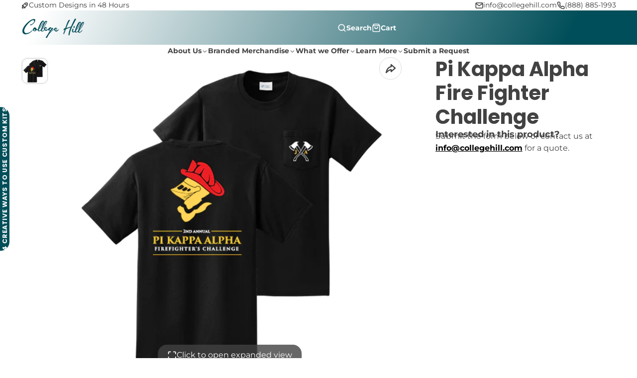

--- FILE ---
content_type: text/html; charset=utf-8
request_url: https://collegehill.com/products/pi-kappa-alpha-fire-fighter-challenge
body_size: 45807
content:
<!doctype html>
<html class="no-js root--custom-scroll" lang="en">
  <head>
    <!-- Google Tag Manager -->
<script>(function(w,d,s,l,i){w[l]=w[l]||[];w[l].push({'gtm.start':
new Date().getTime(),event:'gtm.js'});var f=d.getElementsByTagName(s)[0],
j=d.createElement(s),dl=l!='dataLayer'?'&l='+l:'';j.async=true;j.src=
'https://www.googletagmanager.com/gtm.js?id='+i+dl;f.parentNode.insertBefore(j,f);
})(window,document,'script','dataLayer','GTM-TMHWB7FX');</script>
<!-- End Google Tag Manager -->
    <meta charset="utf-8">
    <meta http-equiv="X-UA-Compatible" content="IE=edge">
    <meta name="viewport" content="width=device-width,initial-scale=1">
    <meta name="theme-color" content="">
    <link rel="canonical" href="https://collegehill.com/products/pi-kappa-alpha-fire-fighter-challenge">
    <link rel="preconnect" href="https://cdn.shopify.com" crossorigin><link rel="icon" type="image/png" href="//collegehill.com/cdn/shop/files/College_Hill_Submark_-_3165_and_White_1_32x32.png?v=1735758991"><link rel="preconnect" href="https://fonts.shopifycdn.com" crossorigin><title>
      Pi Kappa Alpha Fire Fighter Challenge
 &ndash; College Hill</title>

    

    

<meta property="og:site_name" content="College Hill">
<meta property="og:url" content="https://collegehill.com/products/pi-kappa-alpha-fire-fighter-challenge">
<meta property="og:title" content="Pi Kappa Alpha Fire Fighter Challenge">
<meta property="og:type" content="product">
<meta property="og:description" content="We create custom apparel and products for businesses and organizations nationwide with fast, original designs and personalized style consultations. Our 10% back on philanthropic orders helps make a positive impact. Let&#39;s bring your unique vision to life - contact us to start your custom merchandise journey!"><meta property="og:image" content="http://collegehill.com/cdn/shop/products/University_of_Minnesota_Pi_Kappa_Alpha_Fire_Fighter_Challenge_2014.png?v=1571264487">
  <meta property="og:image:secure_url" content="https://collegehill.com/cdn/shop/products/University_of_Minnesota_Pi_Kappa_Alpha_Fire_Fighter_Challenge_2014.png?v=1571264487">
  <meta property="og:image:width" content="541">
  <meta property="og:image:height" content="536"><meta property="og:price:amount" content="0.00">
  <meta property="og:price:currency" content="USD"><meta name="twitter:site" content="@x.com/collegehillgrp"><meta name="twitter:card" content="summary_large_image">
<meta name="twitter:title" content="Pi Kappa Alpha Fire Fighter Challenge">
<meta name="twitter:description" content="We create custom apparel and products for businesses and organizations nationwide with fast, original designs and personalized style consultations. Our 10% back on philanthropic orders helps make a positive impact. Let&#39;s bring your unique vision to life - contact us to start your custom merchandise journey!">

    <script>window.performance && window.performance.mark && window.performance.mark('shopify.content_for_header.start');</script><meta id="shopify-digital-wallet" name="shopify-digital-wallet" content="/975692/digital_wallets/dialog">
<meta name="shopify-checkout-api-token" content="1c95d12f523fbc051947f368a11b8b02">
<link rel="alternate" type="application/json+oembed" href="https://collegehill.com/products/pi-kappa-alpha-fire-fighter-challenge.oembed">
<script async="async" src="/checkouts/internal/preloads.js?locale=en-US"></script>
<link rel="preconnect" href="https://shop.app" crossorigin="anonymous">
<script async="async" src="https://shop.app/checkouts/internal/preloads.js?locale=en-US&shop_id=975692" crossorigin="anonymous"></script>
<script id="apple-pay-shop-capabilities" type="application/json">{"shopId":975692,"countryCode":"US","currencyCode":"USD","merchantCapabilities":["supports3DS"],"merchantId":"gid:\/\/shopify\/Shop\/975692","merchantName":"College Hill","requiredBillingContactFields":["postalAddress","email","phone"],"requiredShippingContactFields":["postalAddress","email","phone"],"shippingType":"shipping","supportedNetworks":["visa","masterCard","amex","discover","elo","jcb"],"total":{"type":"pending","label":"College Hill","amount":"1.00"},"shopifyPaymentsEnabled":true,"supportsSubscriptions":true}</script>
<script id="shopify-features" type="application/json">{"accessToken":"1c95d12f523fbc051947f368a11b8b02","betas":["rich-media-storefront-analytics"],"domain":"collegehill.com","predictiveSearch":true,"shopId":975692,"locale":"en"}</script>
<script>var Shopify = Shopify || {};
Shopify.shop = "collegehill.myshopify.com";
Shopify.locale = "en";
Shopify.currency = {"active":"USD","rate":"1.0"};
Shopify.country = "US";
Shopify.theme = {"name":"Multi","id":125382950970,"schema_name":"Multi","schema_version":"2.1.0","theme_store_id":2337,"role":"main"};
Shopify.theme.handle = "null";
Shopify.theme.style = {"id":null,"handle":null};
Shopify.cdnHost = "collegehill.com/cdn";
Shopify.routes = Shopify.routes || {};
Shopify.routes.root = "/";</script>
<script type="module">!function(o){(o.Shopify=o.Shopify||{}).modules=!0}(window);</script>
<script>!function(o){function n(){var o=[];function n(){o.push(Array.prototype.slice.apply(arguments))}return n.q=o,n}var t=o.Shopify=o.Shopify||{};t.loadFeatures=n(),t.autoloadFeatures=n()}(window);</script>
<script>
  window.ShopifyPay = window.ShopifyPay || {};
  window.ShopifyPay.apiHost = "shop.app\/pay";
  window.ShopifyPay.redirectState = null;
</script>
<script id="shop-js-analytics" type="application/json">{"pageType":"product"}</script>
<script defer="defer" async type="module" src="//collegehill.com/cdn/shopifycloud/shop-js/modules/v2/client.init-shop-cart-sync_BN7fPSNr.en.esm.js"></script>
<script defer="defer" async type="module" src="//collegehill.com/cdn/shopifycloud/shop-js/modules/v2/chunk.common_Cbph3Kss.esm.js"></script>
<script defer="defer" async type="module" src="//collegehill.com/cdn/shopifycloud/shop-js/modules/v2/chunk.modal_DKumMAJ1.esm.js"></script>
<script type="module">
  await import("//collegehill.com/cdn/shopifycloud/shop-js/modules/v2/client.init-shop-cart-sync_BN7fPSNr.en.esm.js");
await import("//collegehill.com/cdn/shopifycloud/shop-js/modules/v2/chunk.common_Cbph3Kss.esm.js");
await import("//collegehill.com/cdn/shopifycloud/shop-js/modules/v2/chunk.modal_DKumMAJ1.esm.js");

  window.Shopify.SignInWithShop?.initShopCartSync?.({"fedCMEnabled":true,"windoidEnabled":true});

</script>
<script>
  window.Shopify = window.Shopify || {};
  if (!window.Shopify.featureAssets) window.Shopify.featureAssets = {};
  window.Shopify.featureAssets['shop-js'] = {"shop-cart-sync":["modules/v2/client.shop-cart-sync_CJVUk8Jm.en.esm.js","modules/v2/chunk.common_Cbph3Kss.esm.js","modules/v2/chunk.modal_DKumMAJ1.esm.js"],"init-fed-cm":["modules/v2/client.init-fed-cm_7Fvt41F4.en.esm.js","modules/v2/chunk.common_Cbph3Kss.esm.js","modules/v2/chunk.modal_DKumMAJ1.esm.js"],"init-shop-email-lookup-coordinator":["modules/v2/client.init-shop-email-lookup-coordinator_Cc088_bR.en.esm.js","modules/v2/chunk.common_Cbph3Kss.esm.js","modules/v2/chunk.modal_DKumMAJ1.esm.js"],"init-windoid":["modules/v2/client.init-windoid_hPopwJRj.en.esm.js","modules/v2/chunk.common_Cbph3Kss.esm.js","modules/v2/chunk.modal_DKumMAJ1.esm.js"],"shop-button":["modules/v2/client.shop-button_B0jaPSNF.en.esm.js","modules/v2/chunk.common_Cbph3Kss.esm.js","modules/v2/chunk.modal_DKumMAJ1.esm.js"],"shop-cash-offers":["modules/v2/client.shop-cash-offers_DPIskqss.en.esm.js","modules/v2/chunk.common_Cbph3Kss.esm.js","modules/v2/chunk.modal_DKumMAJ1.esm.js"],"shop-toast-manager":["modules/v2/client.shop-toast-manager_CK7RT69O.en.esm.js","modules/v2/chunk.common_Cbph3Kss.esm.js","modules/v2/chunk.modal_DKumMAJ1.esm.js"],"init-shop-cart-sync":["modules/v2/client.init-shop-cart-sync_BN7fPSNr.en.esm.js","modules/v2/chunk.common_Cbph3Kss.esm.js","modules/v2/chunk.modal_DKumMAJ1.esm.js"],"init-customer-accounts-sign-up":["modules/v2/client.init-customer-accounts-sign-up_CfPf4CXf.en.esm.js","modules/v2/client.shop-login-button_DeIztwXF.en.esm.js","modules/v2/chunk.common_Cbph3Kss.esm.js","modules/v2/chunk.modal_DKumMAJ1.esm.js"],"pay-button":["modules/v2/client.pay-button_CgIwFSYN.en.esm.js","modules/v2/chunk.common_Cbph3Kss.esm.js","modules/v2/chunk.modal_DKumMAJ1.esm.js"],"init-customer-accounts":["modules/v2/client.init-customer-accounts_DQ3x16JI.en.esm.js","modules/v2/client.shop-login-button_DeIztwXF.en.esm.js","modules/v2/chunk.common_Cbph3Kss.esm.js","modules/v2/chunk.modal_DKumMAJ1.esm.js"],"avatar":["modules/v2/client.avatar_BTnouDA3.en.esm.js"],"init-shop-for-new-customer-accounts":["modules/v2/client.init-shop-for-new-customer-accounts_CsZy_esa.en.esm.js","modules/v2/client.shop-login-button_DeIztwXF.en.esm.js","modules/v2/chunk.common_Cbph3Kss.esm.js","modules/v2/chunk.modal_DKumMAJ1.esm.js"],"shop-follow-button":["modules/v2/client.shop-follow-button_BRMJjgGd.en.esm.js","modules/v2/chunk.common_Cbph3Kss.esm.js","modules/v2/chunk.modal_DKumMAJ1.esm.js"],"checkout-modal":["modules/v2/client.checkout-modal_B9Drz_yf.en.esm.js","modules/v2/chunk.common_Cbph3Kss.esm.js","modules/v2/chunk.modal_DKumMAJ1.esm.js"],"shop-login-button":["modules/v2/client.shop-login-button_DeIztwXF.en.esm.js","modules/v2/chunk.common_Cbph3Kss.esm.js","modules/v2/chunk.modal_DKumMAJ1.esm.js"],"lead-capture":["modules/v2/client.lead-capture_DXYzFM3R.en.esm.js","modules/v2/chunk.common_Cbph3Kss.esm.js","modules/v2/chunk.modal_DKumMAJ1.esm.js"],"shop-login":["modules/v2/client.shop-login_CA5pJqmO.en.esm.js","modules/v2/chunk.common_Cbph3Kss.esm.js","modules/v2/chunk.modal_DKumMAJ1.esm.js"],"payment-terms":["modules/v2/client.payment-terms_BxzfvcZJ.en.esm.js","modules/v2/chunk.common_Cbph3Kss.esm.js","modules/v2/chunk.modal_DKumMAJ1.esm.js"]};
</script>
<script>(function() {
  var isLoaded = false;
  function asyncLoad() {
    if (isLoaded) return;
    isLoaded = true;
    var urls = ["\/\/www.powr.io\/powr.js?powr-token=collegehill.myshopify.com\u0026external-type=shopify\u0026shop=collegehill.myshopify.com","\/\/www.powr.io\/powr.js?powr-token=collegehill.myshopify.com\u0026external-type=shopify\u0026shop=collegehill.myshopify.com","https:\/\/shopify.covet.pics\/covet-pics-widget-inject.js?shop=collegehill.myshopify.com"];
    for (var i = 0; i < urls.length; i++) {
      var s = document.createElement('script');
      s.type = 'text/javascript';
      s.async = true;
      s.src = urls[i];
      var x = document.getElementsByTagName('script')[0];
      x.parentNode.insertBefore(s, x);
    }
  };
  if(window.attachEvent) {
    window.attachEvent('onload', asyncLoad);
  } else {
    window.addEventListener('load', asyncLoad, false);
  }
})();</script>
<script id="__st">var __st={"a":975692,"offset":-28800,"reqid":"43e64b93-17ee-4861-9cf2-f02b0cd32ef8-1769906821","pageurl":"collegehill.com\/products\/pi-kappa-alpha-fire-fighter-challenge","u":"839f97b34027","p":"product","rtyp":"product","rid":278059593};</script>
<script>window.ShopifyPaypalV4VisibilityTracking = true;</script>
<script id="captcha-bootstrap">!function(){'use strict';const t='contact',e='account',n='new_comment',o=[[t,t],['blogs',n],['comments',n],[t,'customer']],c=[[e,'customer_login'],[e,'guest_login'],[e,'recover_customer_password'],[e,'create_customer']],r=t=>t.map((([t,e])=>`form[action*='/${t}']:not([data-nocaptcha='true']) input[name='form_type'][value='${e}']`)).join(','),a=t=>()=>t?[...document.querySelectorAll(t)].map((t=>t.form)):[];function s(){const t=[...o],e=r(t);return a(e)}const i='password',u='form_key',d=['recaptcha-v3-token','g-recaptcha-response','h-captcha-response',i],f=()=>{try{return window.sessionStorage}catch{return}},m='__shopify_v',_=t=>t.elements[u];function p(t,e,n=!1){try{const o=window.sessionStorage,c=JSON.parse(o.getItem(e)),{data:r}=function(t){const{data:e,action:n}=t;return t[m]||n?{data:e,action:n}:{data:t,action:n}}(c);for(const[e,n]of Object.entries(r))t.elements[e]&&(t.elements[e].value=n);n&&o.removeItem(e)}catch(o){console.error('form repopulation failed',{error:o})}}const l='form_type',E='cptcha';function T(t){t.dataset[E]=!0}const w=window,h=w.document,L='Shopify',v='ce_forms',y='captcha';let A=!1;((t,e)=>{const n=(g='f06e6c50-85a8-45c8-87d0-21a2b65856fe',I='https://cdn.shopify.com/shopifycloud/storefront-forms-hcaptcha/ce_storefront_forms_captcha_hcaptcha.v1.5.2.iife.js',D={infoText:'Protected by hCaptcha',privacyText:'Privacy',termsText:'Terms'},(t,e,n)=>{const o=w[L][v],c=o.bindForm;if(c)return c(t,g,e,D).then(n);var r;o.q.push([[t,g,e,D],n]),r=I,A||(h.body.append(Object.assign(h.createElement('script'),{id:'captcha-provider',async:!0,src:r})),A=!0)});var g,I,D;w[L]=w[L]||{},w[L][v]=w[L][v]||{},w[L][v].q=[],w[L][y]=w[L][y]||{},w[L][y].protect=function(t,e){n(t,void 0,e),T(t)},Object.freeze(w[L][y]),function(t,e,n,w,h,L){const[v,y,A,g]=function(t,e,n){const i=e?o:[],u=t?c:[],d=[...i,...u],f=r(d),m=r(i),_=r(d.filter((([t,e])=>n.includes(e))));return[a(f),a(m),a(_),s()]}(w,h,L),I=t=>{const e=t.target;return e instanceof HTMLFormElement?e:e&&e.form},D=t=>v().includes(t);t.addEventListener('submit',(t=>{const e=I(t);if(!e)return;const n=D(e)&&!e.dataset.hcaptchaBound&&!e.dataset.recaptchaBound,o=_(e),c=g().includes(e)&&(!o||!o.value);(n||c)&&t.preventDefault(),c&&!n&&(function(t){try{if(!f())return;!function(t){const e=f();if(!e)return;const n=_(t);if(!n)return;const o=n.value;o&&e.removeItem(o)}(t);const e=Array.from(Array(32),(()=>Math.random().toString(36)[2])).join('');!function(t,e){_(t)||t.append(Object.assign(document.createElement('input'),{type:'hidden',name:u})),t.elements[u].value=e}(t,e),function(t,e){const n=f();if(!n)return;const o=[...t.querySelectorAll(`input[type='${i}']`)].map((({name:t})=>t)),c=[...d,...o],r={};for(const[a,s]of new FormData(t).entries())c.includes(a)||(r[a]=s);n.setItem(e,JSON.stringify({[m]:1,action:t.action,data:r}))}(t,e)}catch(e){console.error('failed to persist form',e)}}(e),e.submit())}));const S=(t,e)=>{t&&!t.dataset[E]&&(n(t,e.some((e=>e===t))),T(t))};for(const o of['focusin','change'])t.addEventListener(o,(t=>{const e=I(t);D(e)&&S(e,y())}));const B=e.get('form_key'),M=e.get(l),P=B&&M;t.addEventListener('DOMContentLoaded',(()=>{const t=y();if(P)for(const e of t)e.elements[l].value===M&&p(e,B);[...new Set([...A(),...v().filter((t=>'true'===t.dataset.shopifyCaptcha))])].forEach((e=>S(e,t)))}))}(h,new URLSearchParams(w.location.search),n,t,e,['guest_login'])})(!0,!0)}();</script>
<script integrity="sha256-4kQ18oKyAcykRKYeNunJcIwy7WH5gtpwJnB7kiuLZ1E=" data-source-attribution="shopify.loadfeatures" defer="defer" src="//collegehill.com/cdn/shopifycloud/storefront/assets/storefront/load_feature-a0a9edcb.js" crossorigin="anonymous"></script>
<script crossorigin="anonymous" defer="defer" src="//collegehill.com/cdn/shopifycloud/storefront/assets/shopify_pay/storefront-65b4c6d7.js?v=20250812"></script>
<script data-source-attribution="shopify.dynamic_checkout.dynamic.init">var Shopify=Shopify||{};Shopify.PaymentButton=Shopify.PaymentButton||{isStorefrontPortableWallets:!0,init:function(){window.Shopify.PaymentButton.init=function(){};var t=document.createElement("script");t.src="https://collegehill.com/cdn/shopifycloud/portable-wallets/latest/portable-wallets.en.js",t.type="module",document.head.appendChild(t)}};
</script>
<script data-source-attribution="shopify.dynamic_checkout.buyer_consent">
  function portableWalletsHideBuyerConsent(e){var t=document.getElementById("shopify-buyer-consent"),n=document.getElementById("shopify-subscription-policy-button");t&&n&&(t.classList.add("hidden"),t.setAttribute("aria-hidden","true"),n.removeEventListener("click",e))}function portableWalletsShowBuyerConsent(e){var t=document.getElementById("shopify-buyer-consent"),n=document.getElementById("shopify-subscription-policy-button");t&&n&&(t.classList.remove("hidden"),t.removeAttribute("aria-hidden"),n.addEventListener("click",e))}window.Shopify?.PaymentButton&&(window.Shopify.PaymentButton.hideBuyerConsent=portableWalletsHideBuyerConsent,window.Shopify.PaymentButton.showBuyerConsent=portableWalletsShowBuyerConsent);
</script>
<script data-source-attribution="shopify.dynamic_checkout.cart.bootstrap">document.addEventListener("DOMContentLoaded",(function(){function t(){return document.querySelector("shopify-accelerated-checkout-cart, shopify-accelerated-checkout")}if(t())Shopify.PaymentButton.init();else{new MutationObserver((function(e,n){t()&&(Shopify.PaymentButton.init(),n.disconnect())})).observe(document.body,{childList:!0,subtree:!0})}}));
</script>
<link id="shopify-accelerated-checkout-styles" rel="stylesheet" media="screen" href="https://collegehill.com/cdn/shopifycloud/portable-wallets/latest/accelerated-checkout-backwards-compat.css" crossorigin="anonymous">
<style id="shopify-accelerated-checkout-cart">
        #shopify-buyer-consent {
  margin-top: 1em;
  display: inline-block;
  width: 100%;
}

#shopify-buyer-consent.hidden {
  display: none;
}

#shopify-subscription-policy-button {
  background: none;
  border: none;
  padding: 0;
  text-decoration: underline;
  font-size: inherit;
  cursor: pointer;
}

#shopify-subscription-policy-button::before {
  box-shadow: none;
}

      </style>

<script>window.performance && window.performance.mark && window.performance.mark('shopify.content_for_header.end');</script>
    

    

<style data-shopify>
    @font-face {
  font-family: Montserrat;
  font-weight: 400;
  font-style: normal;
  font-display: swap;
  src: url("//collegehill.com/cdn/fonts/montserrat/montserrat_n4.81949fa0ac9fd2021e16436151e8eaa539321637.woff2") format("woff2"),
       url("//collegehill.com/cdn/fonts/montserrat/montserrat_n4.a6c632ca7b62da89c3594789ba828388aac693fe.woff") format("woff");
}

    @font-face {
  font-family: Montserrat;
  font-weight: 700;
  font-style: normal;
  font-display: swap;
  src: url("//collegehill.com/cdn/fonts/montserrat/montserrat_n7.3c434e22befd5c18a6b4afadb1e3d77c128c7939.woff2") format("woff2"),
       url("//collegehill.com/cdn/fonts/montserrat/montserrat_n7.5d9fa6e2cae713c8fb539a9876489d86207fe957.woff") format("woff");
}

    @font-face {
  font-family: Montserrat;
  font-weight: 400;
  font-style: italic;
  font-display: swap;
  src: url("//collegehill.com/cdn/fonts/montserrat/montserrat_i4.5a4ea298b4789e064f62a29aafc18d41f09ae59b.woff2") format("woff2"),
       url("//collegehill.com/cdn/fonts/montserrat/montserrat_i4.072b5869c5e0ed5b9d2021e4c2af132e16681ad2.woff") format("woff");
}

    @font-face {
  font-family: Montserrat;
  font-weight: 700;
  font-style: italic;
  font-display: swap;
  src: url("//collegehill.com/cdn/fonts/montserrat/montserrat_i7.a0d4a463df4f146567d871890ffb3c80408e7732.woff2") format("woff2"),
       url("//collegehill.com/cdn/fonts/montserrat/montserrat_i7.f6ec9f2a0681acc6f8152c40921d2a4d2e1a2c78.woff") format("woff");
}

    @font-face {
  font-family: Poppins;
  font-weight: 700;
  font-style: normal;
  font-display: swap;
  src: url("//collegehill.com/cdn/fonts/poppins/poppins_n7.56758dcf284489feb014a026f3727f2f20a54626.woff2") format("woff2"),
       url("//collegehill.com/cdn/fonts/poppins/poppins_n7.f34f55d9b3d3205d2cd6f64955ff4b36f0cfd8da.woff") format("woff");
}

        .color-scheme-main {
          --color-scheme-box-shadow-drop: 0 5px 20px rgba(0,0,0, 0.4);
          
          --color-scheme-highlight: #004e59;
          --color-scheme-pattern: #ffffff;--color-scheme-primary-button-bg: #004e59;
        
          --color-scheme-primary-button-bg-hover: #002126;
          --color-scheme-primary-button-text: #ffffff;
          --color-scheme-primary-button-border: #004e59;
          --color-scheme-secondary-button-bg: #383838;
          --color-scheme-secondary-button-bg-hover: #1f1f1f;
          --color-scheme-secondary-button-text: #ffffff;
          --color-scheme-secondary-button-border: #202020;
          --color-scheme-icon: #383838;
          --color-scheme-links: #383838;--color-scheme-text: #383838;
          --color-scheme-bg: #eaeaea;
          --color-scheme-border: #b7b7b7;
        }
    
        .color-scheme-invert {
          --color-scheme-box-shadow-drop: 0 5px 20px rgba(0,0,0, 0.4);
          
          --color-scheme-highlight: #004f59;
          --color-scheme-pattern: #455c66;--color-scheme-primary-button-bg: #004f59;
        
          --color-scheme-primary-button-bg-hover: #002226;
          --color-scheme-primary-button-text: #ffffff;
          --color-scheme-primary-button-border: #004f59;
          --color-scheme-secondary-button-bg: #ffffff;
          --color-scheme-secondary-button-bg-hover: #e6e6e6;
          --color-scheme-secondary-button-text: #4a4a4a;
          --color-scheme-secondary-button-border: #202020;
          --color-scheme-icon: #383838;
          --color-scheme-links: #383838;--color-scheme-text: #282828;
          --color-scheme-bg: #f7f7f7;
          --color-scheme-border: #c4c4c4;--color-scheme-bg-gradient: linear-gradient(360deg, rgba(255, 255, 255, 1) 60%, rgba(255, 255, 255, 1) 63%, rgba(228, 236, 237, 1) 100%);
        }
    
        .color-scheme-accent {
          --color-scheme-box-shadow-drop: 0 5px 20px rgba(0,0,0, 0.4);
          
          --color-scheme-highlight: #004f59;
          --color-scheme-pattern: #ffffff;--color-scheme-primary-button-bg: #ffffff;
        
          --color-scheme-primary-button-bg-hover: #e6e6e6;
          --color-scheme-primary-button-text: #424242;
          --color-scheme-primary-button-border: #004f59;
          --color-scheme-secondary-button-bg: #ffffff;
          --color-scheme-secondary-button-bg-hover: #e6e6e6;
          --color-scheme-secondary-button-text: #ffffff;
          --color-scheme-secondary-button-border: #e2e2e2;
          --color-scheme-icon: #ffffff;
          --color-scheme-links: #ffffff;--color-scheme-text: #ffffff;
          --color-scheme-bg: #004f59;
          --color-scheme-border: #000000;--color-scheme-bg-gradient: linear-gradient(320deg, rgba(0, 78, 89, 1) 4%, rgba(0, 78, 89, 1) 100%);
        }
    
        .color-scheme-accent2 {
          --color-scheme-box-shadow-drop: 0 5px 20px rgba(0,0,0, 0.4);
          
          --color-scheme-highlight: #004e59;
          --color-scheme-pattern: #008996;--color-scheme-primary-button-bg: #004e59;
        
          --color-scheme-primary-button-bg-hover: #002126;
          --color-scheme-primary-button-text: #ffffff;
          --color-scheme-primary-button-border: #004e59;
          --color-scheme-secondary-button-bg: #ffffff;
          --color-scheme-secondary-button-bg-hover: #e6e6e6;
          --color-scheme-secondary-button-text: #62cbc9;
          --color-scheme-secondary-button-border: #cacaca;
          --color-scheme-icon: #ffffff;
          --color-scheme-links: #202020;
        }
    
        .color-scheme-scheme-d7bcccc2-e90c-479a-9b54-0e6e0c68113f {
          --color-scheme-box-shadow-drop: 0 5px 20px rgba(0,0,0, 0.4);
          
          --color-scheme-highlight: #004e59;
          --color-scheme-pattern: #ffffff;--color-scheme-primary-button-bg: #004e59;
        
          --color-scheme-primary-button-bg-hover: #002126;
          --color-scheme-primary-button-text: #ffffff;
          --color-scheme-primary-button-border: #004e59;
          --color-scheme-secondary-button-bg: #383838;
          --color-scheme-secondary-button-bg-hover: #1f1f1f;
          --color-scheme-secondary-button-text: #ffffff;
          --color-scheme-secondary-button-border: #202020;
          --color-scheme-icon: #383838;
          --color-scheme-links: #383838;--color-scheme-text: #383838;
          --color-scheme-bg: #e3e9eb;
          --color-scheme-border: #a7bac1;
        }
    

    :root {--glob-size-1: min(4.8px, 0.96vmin);
      --glob-size-2: min(9.6px, 1.92vmin);
      --glob-size-3: min(14.4px, 2.88vmin);
      --glob-size-4: min(19.2px, 3.84vmin);
      --glob-size-5: min(24.0px, 4.8vmin);
      --glob-size-6: min(28.8px, 5.76vmin);
      --glob-size-7: min(33.6px, 6.72vmin);
      --glob-size-8: min(38.4px, 7.68vmin);
      --glob-size-9: min(43.2px, 8.64vmin);
      --glob-size-10: min(48.0px, 9.6vmin);
      --glob-size-11: min(52.8px, 10.56vmin);
      --glob-size-12: min(57.6px, 11.52vmin);
      --glob-size-13: min(62.4px, 12.48vmin);
      --glob-size-14: min(67.2px, 13.44vmin);
      --glob-size-15: min(72.0px, 14.4vmin);
      --glob-size-16: min(76.8px, 15.36vmin);
      --glob-size-17: min(81.6px, 16.32vmin);
      --glob-size-18: min(86.4px, 17.28vmin);
      --glob-size-19: min(91.2px, 18.24vmin);
      --glob-size-20: min(96.0px, 19.2vmin);
      
    --glob-frame-size: var(--glob-size-2);
    --glob-gutter: var(--glob-size-7);

    --glob-heading-size: 50px;
    --glob-heading-letter-spacing: 0.0em;
    --glob-heading-family: Poppins, sans-serif;
    --glob-heading-style: normal;
    --glob-heading-weight: 700;
    --glob-heading-transform: none;

    --glob-body-family: Montserrat, sans-serif;
    --glob-body-line-height: 1.5;
    --glob-body-size: 16px;
    --glob-body-weight: 400;
    --glob-body-bold-weight: 700;

    --glob-icon-stroke-width: 2.3px;
    
      --glob-icon-linecap: round;
      --glob-icon-linejoin: round;--color-g-text: #424242;
    --color-g-text-alpha-80: rgba(66, 66, 66, 0.8);
    --color-g-text-alpha-70: rgba(66, 66, 66, 0.7);
    --color-g-text-alpha-50: rgba(66, 66, 66, 0.5);
    --color-g-text-alpha-60: rgba(66, 66, 66, 0.6);
    --color-g-text-alpha-40: rgba(66, 66, 66, 0.4);
    --color-g-text-alpha-30: rgba(66, 66, 66, 0.3);
    --color-g-text-alpha-20: rgba(66, 66, 66, 0.2);
    --color-g-text-alpha-10: rgba(66, 66, 66, 0.1);--color-g-bg-gradient: linear-gradient(46deg, rgba(255, 255, 255, 1) 1%, rgba(255, 255, 255, 1) 100%);--color-g-bg: #ffffff;
    --color-g-border: #d9d9d9;
    --color-g-bg-d5: #f2f2f2;
    --color-g-bg-d15: #e6e6e6;
    --color-g-bg-alpha-0: rgba(255, 255, 255, 0);
    --color-g-bg-alpha-70: rgba(255, 255, 255, 0.7);
    --color-g-bg-border: #cccccc;

    --color-g-fg: #ffffff;
    --color-g-fg-alpha-70: rgba(255, 255, 255, 0.7);
    --color-g-fg-alpha-50: rgba(255, 255, 255, 0.5);
    --color-g-fg-d5: #f2f2f2;
    --color-g-fg-d10: #e6e6e6;
    --color-g-fg-d20: #cccccc;

    

    --color-g-accent: #cfd2d3;
    --color-g-accent-a20: rgba(207, 210, 211, 0.2);
    --color-g-accent-a10: rgba(207, 210, 211, 0.1);
    --color-g-accent-front: #ffffff; 

    --color-g-sale: #b11113;
    --color-g-warning: #FD7E14;
    --color-g-success: #198754;
    --color-g-danger: #DC3545;
    --color-g-star-rating: #FFA41C;
    --color-g-cart-counter-bg: #008996;--color-g-cart-counter-text: #ffffff;
    --color-g-wishlist: #f25268;

    --color-g-highlight: #004e59;

    --color-g-button-buy-it-now-text: #505050;
    --color-g-button-buy-it-now-bg: #ffffff;
    --color-g-button-buy-it-now-bg-hover: #f2f2f2;

    --color-g-product-badge-sale: #b11113;--color-g-product-badge-sale-text: #ffffff;

    --color-g-product-badge-sold-out: #7D959F;--color-g-product-badge-sold-out-text: #2d2d2d;
    
    --color-g-product-badge-low-stock: #FFBA53;--color-g-product-badge-low-stock-text: #2d2d2d;

    --color-g-product-custom-badge-text: #202020;
    --color-g-product-custom-badge-bg: #cfd2d3;

    --color-g-header-bg: #424242;--color-g-header-gradient-bg: linear-gradient(117deg, rgba(255, 255, 255, 1), rgba(255, 255, 255, 1) 6%, rgba(255, 255, 255, 1) 6.5%, rgba(0, 78, 89, 1) 89%);
    
    --color-g-header-text: #ffffff;
    --color-g-header-border: rgba(104, 104, 104, 0.5);

    --color-g-nav-dropdown-bg: #ffffff;
    --color-g-nav-dropdown-text: #383838;
    --color-g-nav-dropdown-border: rgba(56, 56, 56, 0.2);

    --color-g-footer-heading: #ffffff;
    --color-g-footer-bg: #091C25;
    --color-g-footer-text: #ffffff;

    --glob-border-radius-base: 1.125rem;
    --glob-border-radius-inner: 0.7rem;
    --glob-border-radius-sm: 0.25rem;
    --glob-border-radius-pill: 9999rem;
    --glob-border-radius-circle: 50%;

    --transition-base: 0.3s;
    --box-shadow-large: rgb(50 50 93 / 25%) 0px 50px 100px -20px, rgb(0 0 0 / 30%) 0px 30px 60px -30px;
    --container-width: 1410px;

    --glob-product-badge-text-size: 0.8rem;
    --glob-product-badge-text-transform: none;--glob-product-badge-weight: var(--glob-body-bold-weight);

    --glob-header-family: var(--glob-body-family);
--glob-header-weight: var(--glob-body-bold-weight);
--glob-header-style: var(--glob-body-style);
--glob-header-size: 0.9rem;
--glob-header-scale: 0.9;


    --glob-subheading-family: var(--glob-body-family);
--glob-subheading-weight: var(--glob-body-weight);
--glob-subheading-style: var(--glob-body-style);
--glob-subheading-size: 0.85rem;
--glob-subheading-scale: 0.85;

    --glob-subheading-transform: uppercase;
    --glob-subheading-letter-spacing: 0.1em;
    --glob-subheading-opacity: 0.8;

    --glob-button-family: var(--glob-heading-family);
--glob-button-weight: var(--glob-heading-weight);
--glob-button-style: var(--glob-heading-style);
--glob-button-size: 0.8rem;
--glob-button-scale: 0.8;

    --glob-button-transform: uppercase;
    --glob-button-letter-spacing: 0.05em;
    
    --glob-product-card-title-family: var(--glob-body-family);
--glob-product-card-title-weight: var(--glob-body-bold-weight);
--glob-product-card-title-style: var(--glob-body-style);
--glob-product-card-title-size: 0.8rem;
--glob-product-card-title-scale: 0.8;

    --glob-product-card-price-weight: normal;
    --glob-collection-card-title-family: var(--glob-heading-family);
--glob-collection-card-title-weight: var(--glob-heading-weight);
--glob-collection-card-title-style: var(--glob-heading-style);
--glob-collection-card-title-size: 0.85rem;
--glob-collection-card-title-scale: 0.85;


    --glob-article-card-title-family: var(--glob-body-family);
--glob-article-card-title-weight: var(--glob-body-weight);
--glob-article-card-title-style: var(--glob-body-style);
--glob-article-card-title-size: 1.0rem;
--glob-article-card-title-scale: 1.0;
--glob-scroll-width: 16px;
    --glob-scroll-track-bg: #cfd2d3;
    --glob-scroll-thumb-bg: #717171;
}
</style>
<link rel="preload" as="font" href="//collegehill.com/cdn/fonts/montserrat/montserrat_n4.81949fa0ac9fd2021e16436151e8eaa539321637.woff2" type="font/woff2" crossorigin><link rel="preload" as="font" href="//collegehill.com/cdn/fonts/poppins/poppins_n7.56758dcf284489feb014a026f3727f2f20a54626.woff2" type="font/woff2" crossorigin><script>
    var globalLoadedStyles = {};
    function loadStyle(style) {
        if(globalLoadedStyles[style.getAttribute('href')]) {
            return;
        }
        globalLoadedStyles[style.getAttribute('href')] = true;
        if(style.media === 'print') {
            style.media = 'all';
        }
    }
    window.shopUrl = 'https://collegehill.com';
    window.routes = {
        cart_add_url: '/cart/add',
        cart_change_url: '/cart/change',
        cart_update_url: '/cart/update',
        predictive_search_url: '/search/suggest'
    };
    window.dynamicURLs = {
        account: '/account',
        accountLogin: '/account/login',
        accountLogout: '/account/logout',
        accountRegister: '/account/register',
        accountAddresses: '/account/addresses',
        allProductsCollection: '/collections/all',
        cart: '/cart',
        cartAdd: '/cart/add',
        cartChange: '/cart/change',
        cartClear: '/cart/clear',
        cartUpdate: '/cart/update',
        contact: '/contact#contact_form',
        localization: '/localization',
        collections: '/collections',
        predictiveSearch: '/search/suggest',
        productRecommendations: '/recommendations/products',
        root: '/',
        search: '/search'
    };
    window.cartStrings = {
        error: `There was an error while updating your cart. Please try again.`,
        quantityError: `You can only add [quantity] of this item to your cart.`
    };
    window.variantStrings = {
        addToCart: `Add to cart`,
        soldOut: `Sold out`,
        unavailable: `Unavailable`,
    };
    window.accessibilityStrings = {
        imageAvailable: `Image [index] is now available in gallery view`,
        shareSuccess: `Link copied to clipboard`,
        pauseSlideshow: `Pause slideshow`,
        playSlideshow: `Play slideshow`,
    };


    Shopify.money_format = "${{amount}}";
    Shopify.formatMoney = function(cents, format) {
        if (typeof cents == 'string') { cents = cents.replace('.',''); }
        let value = '';
        const placeholderRegex = /\{\{\s*(\w+)\s*\}\}/;
        const formatString = (format || Shopify.money_format);

        function defaultOption(opt, def) {
            return (typeof opt == 'undefined' ? def : opt);
        }

        function formatWithDelimiters(number, precision, thousands, decimal) {
            precision = defaultOption(precision, 2);
            thousands = defaultOption(thousands, ',');
            decimal   = defaultOption(decimal, '.');

            if (isNaN(number) || number == null) { return 0; }

            number = (number/100.0).toFixed(precision);

            const parts   = number.split('.'),
                dollars = parts[0].replace(/(\d)(?=(\d\d\d)+(?!\d))/g, '$1' + thousands),
                cents   = parts[1] ? (decimal + parts[1]) : '';

            return dollars + cents;
        }

        switch(formatString.match(placeholderRegex)[1]) {
            case 'amount':
                value = formatWithDelimiters(cents, 2);
            break;
            case 'amount_no_decimals':
                value = formatWithDelimiters(cents, 0);
            break;
            case 'amount_with_comma_separator':
                value = formatWithDelimiters(cents, 2, '.', ',');
            break;
            case 'amount_no_decimals_with_comma_separator':
                value = formatWithDelimiters(cents, 0, '.', ',');
            break;
            case 'amount_no_decimals_with_space_separator':
                value = formatWithDelimiters(cents, 2, ' ');
            break;
        }

        return formatString.replace(placeholderRegex, value);
    };

    document.documentElement.className = document.documentElement.className.replace('no-js', 'js');
    if (Shopify.designMode) {
        document.documentElement.classList.add('shopify-design-mode');
    }
    function lazyImageOnLoad(img) {
        img.setAttribute('loaded', '');
    }

    function onScriptLoad(name) {
        switch(name) {
        case 'blaze':
            document.dispatchEvent(new CustomEvent('blaze-loaded'));
            break;
        case 'plyr':
            document.dispatchEvent(new CustomEvent('plyr-loaded'));
        break;
        }
    }
</script><script>
(() => {
    const STATE_CLASSNAME_PREFIX = '!';

    const __Events = Object.freeze({
        VARIANT_UPDATE: 'variant:update',
        VARIANT_CHANGE: 'variant:change',
        VARIANT_LOADING: 'variant:loading',
        VARIANT_UNAVAILABLE: 'variant:unavailable',
        CART_ADD: 'cart:add',
        CART_ADD_FEATURE: 'cart:add-feature',
        CART_CHANGE: 'cart:change',
        CART_UPDATE: 'cart:update',
        CART_DRAWER_MUTE: 'cart-drawer:mute',
        CART_REGISTER: 'cart:register',
        CART_ERROR: 'cart:error',
        CART_NOTIFICATIONS_ENABLING: 'cart:notififications-enable',
        CART_REPLACE: 'cart:replace',
        // CART_SAVED_ITEMS_CHANGE: 'cart-saves:change',
        COLLECTION_LOADING: 'collection:loading',
        COLLECTION_CHANGE: 'collection:change',
        COLLECTION_UPDATE: 'collection:update',
        COLLECTION_FILTER_CHANGE: 'filter:change',
        COLLECTION_NAVIGATION_CHANGE: 'navigation:change',
        COLLECTION_UPDATED: 'collection_updated',
        COLLECTION_VIEW_CHANGE: 'collection:view-change',
        PRODUCT_GALLERY_SLIDE_CHANGE: 'product-gallery:slide-change',
        PRODUCT_GALLERY_EXPAND_CHANGE: 'product-gallery:expand-change',
        TOAST_NOTIFICATION: 'toast-notification:open',
        CLOSE_TOAST_NOTIFICATION: 'toast-notification:close',
        UPSELL_PRODUCTS_CHANGE: 'upsell-products:change',
        BROWSING_HISTORY_LOAD: 'browsing-history:load',
        RECOMMENDATIONS_LOADED: 'recommendations:loaded',
        SELLING_PLAN_CHANGE: 'selling-plan:change',
        HEADER_UPDATE: 'header:nav-update',
        HEADER_TOOLBAR_UPDATE: 'header:nav-toolbar-update',
        PRODUCT_COMPARE_CHANGE: 'product-compare:change',
        PRODUCT_COMPARE_UPDATE: 'product-compare:update',
        PRODUCT_COMPARE_OPEN: 'product-compare:open',
        PRODUCT_COMPARE_UPDATE_REQUEST: 'product-compare:update-request',
        PRODUCT_BUNDLE_VARIANT_CHANGE: 'variant-selector-modal:change',
        PRODUCT_FORM_SUBMIT: 'product-form:submit',
        DARK_MODE_CHANGE: 'dark-mode:change'
    })

    const __MediaQueries = Object.freeze({
        MOBILE: window.matchMedia('(max-width:  991px)'),
        DESKTOP: window.matchMedia('(min-width: 992px)')
    })

    const __DomEvents = Object.freeze({
        MODAL_CLOSE: new CustomEvent('modal-close', {
            bubbles: true
        }),
        MODAL_OPEN: new CustomEvent('modal-open', {
            bubbles: true
        }),
        MODAL_SHOW: new CustomEvent('modal-show', {
            bubbles: true
        })
    })

    const __StoreConfig = Object.freeze({
        'browsingHistory': {
            type: Array,
            storage: 'local',
            limit: 10
        },
        'compare': {
            type: Array,
            storage: 'local'
        },
        'sidescroll-info-shown': {
            type: Boolean,
            storage: 'session'
        },
        // 'wishlist': {
        //     type: Array,
        //     storage: 'local'
        // },
        // 'cartSaved': {
        //     type: Array,
        //     storage: 'local'
        // },
        'newsletter': {
            type: Number,
            storage: 'local'
        },
        'close-annoncement': {
            type: Boolean,
            storage: 'session'
        },
        'age-confirm': {
            type: Boolean,
            storage: 'local'
        },
        'collection-horizontal-view': {
            type: Number,
            storage: 'local'
        },
        'dark-mode': {
            type: Number,
            storage: 'local'
        }
    })

    let componentCounter = 0;

    // TODO: move error handling to proxy
    class __Store {
        static errors = {
            missingStore(key) {
                return new Error(`store ${key} does not exists`);
            },
            setArray(key) {
                return new Error(`can't set value ${key} for Array type use add instead`)
            },
            notAnArray(key) {
                return new Error(`${key} is not an array`)
            }
        }
        constructor() {
            this._store = new Map();
            Object.entries(__StoreConfig).map(([ storeKey, options ]) => {
                const storage = window[`${options.storage}Storage`];
                const value = storage.getItem(storeKey);
                const type = options.type;
                this._store.set(storeKey, {
                    type,
                    storage,
                    limit: options.limit,
                    data: type === Array 
                        ? new Set(value ? JSON.parse(value): []) 
                        : value && type(value)
                })
            })
        }
        add(key, value) {
            try {
                const storeTarget = this._store.get(key);

                if(!storeTarget) {
                    throw __Store.errors.missingStore(key);
                } 

                if(storeTarget.type !== Array) {
                    throw __Store.errors.notAnArray(key);
                }

                this._handleStoreLimit(storeTarget);
                storeTarget.data.add(value);
                this._sync(key);
            } catch(e) {
                console.error(e);
            }
        }
        _handleStoreLimit(storeTarget) {
            if(storeTarget.limit) {
                let offset = storeTarget.limit - storeTarget.data.size;
                const values = storeTarget.data.values();
                while(offset <= 0) {
                    let current = values.next();
                    storeTarget.data.delete(current.value);
                    offset++;
                }
            }
        }
        set(key, value) {
            try {
                const storeTarget = this._store.get(key);

                if(!storeTarget) {
                    throw __Store.errors.missingStore(key);
                }

                if(storeTarget.type === Array) {
                    throw __Store.errors.setArray(key);
                }

                storeTarget.data = value;
                this._sync(key);
            } catch(e) {
                console.error(e.message);
            }
        }
        get(key) {
            try {
                const storeTarget = this._store.get(key);

                if(!storeTarget) {
                    throw __Store.errors.missingStore(key);
                }

                if(storeTarget.data === null) {
                    return null;
                }

                return storeTarget.type === Array
                    ? Array.from(storeTarget.data)
                    : storeTarget.type(storeTarget.data);

            } catch(e) {
                console.error(e);
            }
        }

        has(key, value) {
            try {
                const storeTarget = this._store.get(key);
                if(!storeTarget) {
                    throw __Store.errors.missingStore(key);
                }
                if(storeTarget.type !== Array) {
                    throw __Store.errors.notAnArray(key);
                }
                return storeTarget.data.has(value);
            } catch (e) {
                console.error(e);
            }
        }

        remove(key, value) {
            try {
                const storeTarget = this._store.get(key);
                if(!storeTarget) {
                    throw __Store.errors.missingStore(key);
                }
                if(storeTarget.type === Array) {
                    storeTarget.data.delete(value);
                } else {
                    storeTarget.value = null;
                }
                this._sync(key);
            } catch(e) {
                console.error(e);
            }
        }

        clear(key) {
            try {
                const storeTarget = this._store.get(key);
                if(!storeTarget) {
                    throw __Store.errors.missingStore(key);
                }
                if(storeTarget.type === Array) {
                    storeTarget.data.clear();
                } else {
                    throw __Store.errors.notAnArray(key);
                }
                this._sync(key);
            } catch(e) {
                console.error(e);
            }
        }

        _sync(key) {
            // none-blocking storage write
            setTimeout(() => {
                const target = this._store.get(key);
                target.storage.setItem(key, target.type === Array ? JSON.stringify(Array.from(target.data)) : target.data);
            }, 20);
        }
    }

    class __PubSub {
        constructor() {
            this._subs = new Map();
        }
        subscribe(event, callback, options, sig) {
            if(!this._subs.has(event)) {
                this._subs.set(event, new Set());
            }
            const sub = {
                callback,
                sectionId: options.sectionId,
                once: options.once,
                global: options.global,
                sig
            }
            this._subs.get(event).add(sub);
            return sub;
        }
        unsubscribe(event, sub) {
            if(this._subs.has(event)) {
                this._subs.get(event)?.delete(sub);
            }
        }
        publish(event, data, sectionId, sig) {
            if(this._subs.has(event)) {
                this._subs.get(event).forEach(sub => {
                    const isSelfPublish = sub.sig === sig; // avoid circular publishing
                    const isGlobalOrSection = sub.sectionId === sectionId || sub.global; 
                    if(isGlobalOrSection && !isSelfPublish) {
                        sub.callback(data);
                        if(sub.once) {
                            this.unsubscribe(event, sub);
                        }
                    }
                });
            }
        }
    }

    const pubSub = new __PubSub();

    class __Cache {
        constructor() {
            this._cache = new Map();
        }
        set(key, value) {
            this._cache.set(key, value);
        }
        get(key) {
            return this._cache.get(key);
        }
        has(key) {
            return this._cache.has(key);
        }
        delete(key) {
            this._cache.delete(key);
        }
        clear() {
            this._cache.clear();
        }
    }
    const memoize = (fn) => {
        let cache = null;
        return () => {
            if (cache) {
                return cache;
            }
            const result = fn();
            cache = result;
            return result;
        }
    }

    const __Utils = Object.freeze({
        getBrowserName: memoize(() => {
            const userAgent = navigator.userAgent;
            if (/Chrome/.test(userAgent) && !/Chromium/.test(userAgent)) {
                return "Chrome";
            }
            if (/Edg/.test(userAgent)) {
                return "Edge";
            }
            if (/Firefox/.test(userAgent)) {
                return "Firefox";
            }
            if (/Safari/.test(userAgent)) {
                return "Safari";
            }
            if (/Trident/.test(userAgent)) {
                return "IE";
            }
            return "Unknown";
        }),
        isMobileBrowser: () => {
            const agent = navigator.userAgent || navigator.vendor || window.opera;
            return /(android|bb\d+|meego).+mobile|avantgo|bada\/|blackberry|blazer|compal|elaine|fennec|hiptop|iemobile|ip(hone|od)|iris|kindle|lge |maemo|midp|mmp|mobile.+firefox|netfront|opera m(ob|in)i|palm( os)?|phone|p(ixi|re)\/|plucker|pocket|psp|series(4|6)0|symbian|treo|up\.(browser|link)|vodafone|wap|windows ce|xda|xiino/i.test(agent)
            || /1207|6310|6590|3gso|4thp|50[1-6]i|770s|802s|a wa|abac|ac(er|oo|s\-)|ai(ko|rn)|al(av|ca|co)|amoi|an(ex|ny|yw)|aptu|ar(ch|go)|as(te|us)|attw|au(di|\-m|r |s )|avan|be(ck|ll|nq)|bi(lb|rd)|bl(ac|az)|br(e|v)w|bumb|bw\-(n|u)|c55\/|capi|ccwa|cdm\-|cell|chtm|cldc|cmd\-|co(mp|nd)|craw|da(it|ll|ng)|dbte|dc\-s|devi|dica|dmob|do(c|p)o|ds(12|\-d)|el(49|ai)|em(l2|ul)|er(ic|k0)|esl8|ez([4-7]0|os|wa|ze)|fetc|fly(\-|_)|g1 u|g560|gene|gf\-5|g\-mo|go(\.w|od)|gr(ad|un)|haie|hcit|hd\-(m|p|t)|hei\-|hi(pt|ta)|hp( i|ip)|hs\-c|ht(c(\-| |_|a|g|p|s|t)|tp)|hu(aw|tc)|i\-(20|go|ma)|i230|iac( |\-|\/)|ibro|idea|ig01|ikom|im1k|inno|ipaq|iris|ja(t|v)a|jbro|jemu|jigs|kddi|keji|kgt( |\/)|klon|kpt |kwc\-|kyo(c|k)|le(no|xi)|lg( g|\/(k|l|u)|50|54|\-[a-w])|libw|lynx|m1\-w|m3ga|m50\/|ma(te|ui|xo)|mc(01|21|ca)|m\-cr|me(rc|ri)|mi(o8|oa|ts)|mmef|mo(01|02|bi|de|do|t(\-| |o|v)|zz)|mt(50|p1|v )|mwbp|mywa|n10[0-2]|n20[2-3]|n30(0|2)|n50(0|2|5)|n7(0(0|1)|10)|ne((c|m)\-|on|tf|wf|wg|wt)|nok(6|i)|nzph|o2im|op(ti|wv)|oran|owg1|p800|pan(a|d|t)|pdxg|pg(13|\-([1-8]|c))|phil|pire|pl(ay|uc)|pn\-2|po(ck|rt|se)|prox|psio|pt\-g|qa\-a|qc(07|12|21|32|60|\-[2-7]|i\-)|qtek|r380|r600|raks|rim9|ro(ve|zo)|s55\/|sa(ge|ma|mm|ms|ny|va)|sc(01|h\-|oo|p\-)|sdk\/|se(c(\-|0|1)|47|mc|nd|ri)|sgh\-|shar|sie(\-|m)|sk\-0|sl(45|id)|sm(al|ar|b3|it|t5)|so(ft|ny)|sp(01|h\-|v\-|v )|sy(01|mb)|t2(18|50)|t6(00|10|18)|ta(gt|lk)|tcl\-|tdg\-|tel(i|m)|tim\-|t\-mo|to(pl|sh)|ts(70|m\-|m3|m5)|tx\-9|up(\.b|g1|si)|utst|v400|v750|veri|vi(rg|te)|vk(40|5[0-3]|\-v)|vm40|voda|vulc|vx(52|53|60|61|70|80|81|83|85|98)|w3c(\-| )|webc|whit|wi(g |nc|nw)|wmlb|wonu|x700|yas\-|your|zeto|zte\-/i.test(agent.substr(0, 4));
        },
        isFunction: (x) => {
            return Object.prototype.toString.call(x) == '[object Function]';
        },
        debounce: (fn, wait) => {
            let t;
            return (...args) => {
                clearTimeout(t);
                t = setTimeout(() => fn.apply(this, args), wait);
            }
        },
        setDocumentClickHandler: (cb) => {
            let docClickListening = false;
            return (state) => {
                if (state && !docClickListening) {
                    setTimeout(() => {
                        document.addEventListener('click', cb);
                        docClickListening = true;
                    }, 20)
                } else if (!state && docClickListening) {
                    docClickListening = false;
                    document.removeEventListener('click', cb);
                }
            }
        },
        parseHTML: (text) => {
            return new DOMParser().parseFromString(text, 'text/html');
        },
        fetchHTML: (URL) => {
            return fetch(URL)
                .then(res => res.text())
                .then(text => __Utils.parseHTML(text))
                .catch(e => console.error(e));
        },
        $active: (el, state = true) => {
            __Utils.$state(el, 'active', state);
        },
        $loading: (el, state = true) => {
            __Utils.$state(el, 'loading', state);
        },
        $state: (el, name, state = true) => {
            el.classList.toggle(`${STATE_CLASSNAME_PREFIX}${name}`, state)
        },
        $fetch: async (URL, options) => {
            try {
                if(__Utils.isFunction(options?.before)) {
                    options.before();
                }

                let [cleanURL, existedParams] = URL.split('?');

                let params = '';
                if(options?.params || options.sectionId) {
                    params = !!(options.params instanceof URLSearchParams)
                        ? options.params
                        : new URLSearchParams(options.params || '');
                    
                    if(options.sectionId) {
                        params.append('section_id', options.sectionId);
                    }

                    params = params.toString();
                }


                // TODO: this logic should be refactored ASAP
                params = [existedParams, params]
                    .filter(Boolean)
                    .join('&');

                if(params) {
                    params = `?${params}`;
                }

                const res = await fetch(`${cleanURL}${params}`);
                if(options?.nullOn404 && res.status === 404) {
                    if(__Utils.isFunction(options?.after)) {
                        options.after();
                    }
                    return null;
                }
                const doc = await res.text();
                if(__Utils.isFunction(options?.after)) {
                    options.after();
                }
                const $doc = __Utils.parseHTML(doc); 
                return options?.selectAll ? 
                    Array.from($doc.querySelectorAll(options.selectAll)) : 
                    options?.select ? $doc.querySelector(options.select) : $doc;

            } catch (error) {
                console.error(error);
                if(__Utils.isFunction(options?.after)) {
                    options.after();
                }
            }
        },
        $hide: (el) => {
            el.setAttribute('hidden', '');
        },
        $show: (el) => {
            el.removeAttribute('hidden');
        },
        $classListTemp: (element, className, time = 1000) => {
            element.classList.add(className);
            setTimeout(() => element.classList.remove(className), time)
        },
        $isEmpty: (el) => {
            if(!el) {
                return;
            }
            if(el.content) {
                el = el.content;
            }
            return el.textContent.trim() === '';
        },
        $isHidden: el => el.hasAttribute('hidden'),
        $clone: el => {
            if(el.content) {
                return el.content.cloneNode(true);
            }
            return el.cloneNode(true);
        },
        $isEqual: (a, b) => a.isEqualNode(b),
        $toggleDisplay: (el, state) => {
            if(state === undefined) {
                __Utils.$isHidden(el) ? __Utils.$show(el) : __Utils.$hide(el);
                return;
            }

            state ? __Utils.$show(el) : __Utils.$hide(el);
        },
        $replaceContent: (from, to) => {
            const target = to.content || to;
            if(!__Utils.$isEqual(from, target)) {
                from.replaceChildren(...target.cloneNode(true).childNodes);
            }
        },
        $JSON : el => JSON.parse(el.textContent)
    });

    class __CoreComponent extends HTMLElement {
        constructor() {
            super();
            this.sectionId = this.getAttribute('section-id');
            this._elements = new Map();
            this._props = new Map();
            this._subs = new Map();
            this._$parentSection = null;
            this.__sig = `${this.tagName}-${componentCounter}`;
            componentCounter++; 
        }
        connectedCallback() {
            this._handleElements();
            if(!this.sectionId) {
                console.warn(`section-id not found in <${this.tagName.toLocaleLowerCase()}> component`);
            }
            if(__Utils.isFunction(this.render)) {
                this.render();
            }
        }
        _handleElements() {
            
            if(!this.elements) {
                return;
            }

            if(this.elements.$ && Array.isArray(this.elements.$)) {
                this.elements.$.map(el => {
                    this.elements[el] = Array.isArray(el) ? [`[data-element="${el}"]`] : `[data-element="${el}"]`;
                })
                delete this.elements.$;
            }

            for(const [key, value] of Object.entries(this.elements)) {
                if(key.startsWith('$') && value === true) {
                    this.elements[key.substr(1)] = key;
                    delete this.elements[key];
                }
            }
        }
        _setElementEvents(el, events) {
            const eventsMap = new Map();
            Object.entries(events).map(([event, callback]) => {
                callback = callback.bind(this);
                eventsMap.set(event, callback);
                if(Array.isArray(el)) {
                    el.forEach(el => {
                        el.addEventListener(event, callback);
                    })
                } else {
                    el.addEventListener(event, callback);
                }
            });
            return eventsMap;
        }
        $(el, events) {
            if(typeof el === 'object') {
                this._elements.set('__root__', {
                    node: this,
                    events: this._setElementEvents(this, el)
                })
                return;
            }

            const selector = this.elements[el];

            if(!selector) {
                console.error(`element ${el} not found in <${this.tagName.toLocaleLowerCase()}>`);
                return;
            }

            if(this._elements.has(el) && this._elements.get(el).node.isConnected === false) {
                this.$remove(el);
            }

            if(!this._elements.has(el)) {
                let elEvents = null;

                const node = this._selectElement(selector);
                
                if(!node) {
                    return null;
                }

                if(typeof events === 'object' && node) {
                    elEvents = this._setElementEvents(node, events);
                }

                this._elements.set(el, {
                    node,
                    events: elEvents
                });
            }

            return this._elements.get(el).node;
        }

        $remove(el) {
            if(!this._elements.has(el)) {
                return;
            }
            this._clearElementEvents(this._elements.get(el));
            this._elements.get(el).node.remove();
            this._elements.get(el).node = null;
            this._elements.delete(el);
        }

        _selectElement(selector) {
            if(Array.isArray(selector)) {
                return Array.from(this.querySelectorAll(this._parseSelector(selector[0])));
            }
            return this.querySelector(this._parseSelector(selector));
        }
        _parseSelector(selector) {
            if(selector.startsWith('$')) {
                return `[data-element="${selector.substr(1)}"]`
            }
            return selector;
        }
        prop(name) {
            const valueType = this.propTypes[name];
            if(!valueType) {
                console.error(`prop ${name} not found in <${this.tagName.toLocaleLowerCase()}>`);
                return;
            }
            if(!this._props.has(name)) {
                this._props.set(name, 
                    valueType === Number ? Number(this.getAttribute(name)) :
                    valueType === Boolean ? this.hasAttribute(name) :
                    this.getAttribute(name)
                )
            }
            return this._props.get(name);
        }
        setProp(name, value='') {
            this.prop(name);
            if(!this._props.has(name)) {
                console.warn(`prop ${name} does not exists in ${this.tagName}`);
                return;
            }
            this.setAttribute(name, value);
            this._props.set(name, value);
        }
        sub(event, callback, options) {
            if(!this.sectionId) {
                console.warn(`section-id not found in <${this.tagName.toLocaleLowerCase()}> component subscription for '${event}' will be ignored`);
                return;
            }
            callback = callback.bind(this);
            if(!this._subs.has(event)) {
                const sub = pubSub.subscribe(event, callback, {
                    sectionId: this.sectionId,
                    ...options
                }, this.__sig);
                this._subs.set(event, sub);
            }
        }
        unsub(event) {
            if(this._subs.has(event)) {
                const sub = this._subs.get(event);
                this._subs.delete(event);
                pubSub.unsubscribe(event, sub);
            }
        }
        pub(event, data) {
            pubSub.publish(event, data, this.sectionId, this.__sig);
        }

        _clearElementEvents(el) {
            const { node, events } = el;

            if(node && events) {
                events.forEach((callback, event) => {
                    if(Array.isArray(node)) {
                        node.forEach(n => {
                            n.removeEventListener(event, callback);
                        })
                    } else {
                        node.removeEventListener(event, callback);
                    }
                    events.delete(event);
                })
            }

        }

        updateContentFrom(doc) {
            if(!this.id) {
                console.error(`<${this.tagName}> must have unique id to update the content`);
                return;
            }
            const foreign = doc.getElementById(this.id);
            if(!foreign) {
                console.error(`provided content does not contain the same id as <${this.tagName}>`);
                return;
            }
            __Utils.$replaceContent(this, foreign);
        }

        disconnectedCallback() {
            this._subs.forEach((sub, event) => {
                this.unsub(event, sub);
            });
            this._elements.forEach(this._clearElementEvents.bind(this));
            this._elements.clear();
            if(__Utils.isFunction(this.destroy)) {
                this.destroy();
            };
        }

        get $section() {
            if(!this._$parentSection) {
                this._$parentSection = document.getElementById(`shopify-section-${this.sectionId}`);
            }
            return this._$parentSection;
        }
    }

    window.Global = Object.freeze({
        Core: __CoreComponent,
        Utils: __Utils,
        Events: __Events,
        DOMEvents: __DomEvents,
        Cache: new __Cache(),
        Store: new __Store(),
        MediaQueries: __MediaQueries,
        onBlazeLoad: (callback) => {
            if(window.BlazeSlider) {
                callback();
            } else {
                document.addEventListener('blaze-loaded', callback, { once: true })
            }
        },
        onPlyrLoad: (callback) => {
            if(window.Plyr) {
                callback();
            } else {
                document.addEventListener('plyr-loaded', callback, { once: true })
            }
        }
    })
})()

</script>
  
    <script src="//collegehill.com/cdn/shop/t/16/assets/blaze.js?v=153689078487321480981729706967" onload="onScriptLoad('blaze')" defer></script>
    <script src="//collegehill.com/cdn/shop/t/16/assets/plyr.js?v=151819491756540121161729706966" onload="onScriptLoad('plyr')" defer></script>
  

  <link href="//collegehill.com/cdn/shop/t/16/assets/core.css?v=155709663861709664781729706965" rel="stylesheet" type="text/css" media="all" />

  
    <link href="//collegehill.com/cdn/shop/t/16/assets/custom-scrollbar.css?v=121517404160699680021729706966" rel="stylesheet" type="text/css" media="all" />
  

  <!-- BEGIN app block: shopify://apps/vo-product-options/blocks/embed-block/430cbd7b-bd20-4c16-ba41-db6f4c645164 --><script>var bcpo_product={"id":278059593,"title":"Pi Kappa Alpha Fire Fighter Challenge","handle":"pi-kappa-alpha-fire-fighter-challenge","description":"","published_at":"2014-03-31T13:31:42-07:00","created_at":"2014-03-31T13:33:20-07:00","vendor":"College Hill","type":"Design","tags":["meta-not-for-sale"],"price":0,"price_min":0,"price_max":0,"available":true,"price_varies":false,"compare_at_price":null,"compare_at_price_min":0,"compare_at_price_max":0,"compare_at_price_varies":false,"variants":[{"id":654550089,"title":"Default Title","option1":"Default Title","option2":null,"option3":null,"sku":"","requires_shipping":true,"taxable":true,"featured_image":null,"available":true,"name":"Pi Kappa Alpha Fire Fighter Challenge","public_title":null,"options":["Default Title"],"price":0,"weight":0,"compare_at_price":null,"inventory_quantity":1,"inventory_management":null,"inventory_policy":"deny","barcode":null,"requires_selling_plan":false,"selling_plan_allocations":[]}],"images":["\/\/collegehill.com\/cdn\/shop\/products\/University_of_Minnesota_Pi_Kappa_Alpha_Fire_Fighter_Challenge_2014.png?v=1571264487"],"featured_image":"\/\/collegehill.com\/cdn\/shop\/products\/University_of_Minnesota_Pi_Kappa_Alpha_Fire_Fighter_Challenge_2014.png?v=1571264487","options":["Title"],"media":[{"alt":null,"id":5973409850,"position":1,"preview_image":{"aspect_ratio":1.009,"height":536,"width":541,"src":"\/\/collegehill.com\/cdn\/shop\/products\/University_of_Minnesota_Pi_Kappa_Alpha_Fire_Fighter_Challenge_2014.png?v=1571264487"},"aspect_ratio":1.009,"height":536,"media_type":"image","src":"\/\/collegehill.com\/cdn\/shop\/products\/University_of_Minnesota_Pi_Kappa_Alpha_Fire_Fighter_Challenge_2014.png?v=1571264487","width":541}],"requires_selling_plan":false,"selling_plan_groups":[],"content":""}; bcpo_product.options_with_values = [{"name":"Title","position":1,"values":["Default Title"]}];  var bcpo_settings=bcpo_settings || {"fallback":"default","auto_select":"on","load_main_image":"on","replaceImage":"on","border_style":"round","tooltips":"show","sold_out_style":"transparent","theme":"light","jumbo_colors":"medium","jumbo_images":"medium","circle_swatches":"","inventory_style":"default","override_ajax":"on","add_price_addons":"off","theme2":"on","money_format2":"${{amount}} USD","money_format_without_currency":"${{amount}}","show_currency":"off","file_upload_warning":"off","global_auto_image_options":"","global_color_options":"","global_colors":[{"key":"","value":"ecf42f"}],"shop_currency":"USD"};var inventory_quantity = [];inventory_quantity.push(1);if(bcpo_product) { for (var i = 0; i < bcpo_product.variants.length; i += 1) { bcpo_product.variants[i].inventory_quantity = inventory_quantity[i]; }}window.bcpo = window.bcpo || {}; bcpo.cart = {"note":null,"attributes":{},"original_total_price":0,"total_price":0,"total_discount":0,"total_weight":0.0,"item_count":0,"items":[],"requires_shipping":false,"currency":"USD","items_subtotal_price":0,"cart_level_discount_applications":[],"checkout_charge_amount":0}; bcpo.ogFormData = FormData; bcpo.money_with_currency_format = "${{amount}} USD";bcpo.money_format = "${{amount}}"; if (bcpo_settings) { bcpo_settings.shop_currency = "USD";} else { var bcpo_settings = {shop_currency: "USD" }; }</script>


<!-- END app block --><script src="https://cdn.shopify.com/extensions/019c117e-67c0-75d3-bcfa-180390f4e89a/best-custom-product-options-419/assets/best_custom_product_options.js" type="text/javascript" defer="defer"></script>
<link href="https://cdn.shopify.com/extensions/019c117e-67c0-75d3-bcfa-180390f4e89a/best-custom-product-options-419/assets/bcpo-front.css" rel="stylesheet" type="text/css" media="all">
<script src="https://cdn.shopify.com/extensions/019b0ca3-aa13-7aa2-a0b4-6cb667a1f6f7/essential-countdown-timer-55/assets/countdown_timer_essential_apps.min.js" type="text/javascript" defer="defer"></script>
<link href="https://monorail-edge.shopifysvc.com" rel="dns-prefetch">
<script>(function(){if ("sendBeacon" in navigator && "performance" in window) {try {var session_token_from_headers = performance.getEntriesByType('navigation')[0].serverTiming.find(x => x.name == '_s').description;} catch {var session_token_from_headers = undefined;}var session_cookie_matches = document.cookie.match(/_shopify_s=([^;]*)/);var session_token_from_cookie = session_cookie_matches && session_cookie_matches.length === 2 ? session_cookie_matches[1] : "";var session_token = session_token_from_headers || session_token_from_cookie || "";function handle_abandonment_event(e) {var entries = performance.getEntries().filter(function(entry) {return /monorail-edge.shopifysvc.com/.test(entry.name);});if (!window.abandonment_tracked && entries.length === 0) {window.abandonment_tracked = true;var currentMs = Date.now();var navigation_start = performance.timing.navigationStart;var payload = {shop_id: 975692,url: window.location.href,navigation_start,duration: currentMs - navigation_start,session_token,page_type: "product"};window.navigator.sendBeacon("https://monorail-edge.shopifysvc.com/v1/produce", JSON.stringify({schema_id: "online_store_buyer_site_abandonment/1.1",payload: payload,metadata: {event_created_at_ms: currentMs,event_sent_at_ms: currentMs}}));}}window.addEventListener('pagehide', handle_abandonment_event);}}());</script>
<script id="web-pixels-manager-setup">(function e(e,d,r,n,o){if(void 0===o&&(o={}),!Boolean(null===(a=null===(i=window.Shopify)||void 0===i?void 0:i.analytics)||void 0===a?void 0:a.replayQueue)){var i,a;window.Shopify=window.Shopify||{};var t=window.Shopify;t.analytics=t.analytics||{};var s=t.analytics;s.replayQueue=[],s.publish=function(e,d,r){return s.replayQueue.push([e,d,r]),!0};try{self.performance.mark("wpm:start")}catch(e){}var l=function(){var e={modern:/Edge?\/(1{2}[4-9]|1[2-9]\d|[2-9]\d{2}|\d{4,})\.\d+(\.\d+|)|Firefox\/(1{2}[4-9]|1[2-9]\d|[2-9]\d{2}|\d{4,})\.\d+(\.\d+|)|Chrom(ium|e)\/(9{2}|\d{3,})\.\d+(\.\d+|)|(Maci|X1{2}).+ Version\/(15\.\d+|(1[6-9]|[2-9]\d|\d{3,})\.\d+)([,.]\d+|)( \(\w+\)|)( Mobile\/\w+|) Safari\/|Chrome.+OPR\/(9{2}|\d{3,})\.\d+\.\d+|(CPU[ +]OS|iPhone[ +]OS|CPU[ +]iPhone|CPU IPhone OS|CPU iPad OS)[ +]+(15[._]\d+|(1[6-9]|[2-9]\d|\d{3,})[._]\d+)([._]\d+|)|Android:?[ /-](13[3-9]|1[4-9]\d|[2-9]\d{2}|\d{4,})(\.\d+|)(\.\d+|)|Android.+Firefox\/(13[5-9]|1[4-9]\d|[2-9]\d{2}|\d{4,})\.\d+(\.\d+|)|Android.+Chrom(ium|e)\/(13[3-9]|1[4-9]\d|[2-9]\d{2}|\d{4,})\.\d+(\.\d+|)|SamsungBrowser\/([2-9]\d|\d{3,})\.\d+/,legacy:/Edge?\/(1[6-9]|[2-9]\d|\d{3,})\.\d+(\.\d+|)|Firefox\/(5[4-9]|[6-9]\d|\d{3,})\.\d+(\.\d+|)|Chrom(ium|e)\/(5[1-9]|[6-9]\d|\d{3,})\.\d+(\.\d+|)([\d.]+$|.*Safari\/(?![\d.]+ Edge\/[\d.]+$))|(Maci|X1{2}).+ Version\/(10\.\d+|(1[1-9]|[2-9]\d|\d{3,})\.\d+)([,.]\d+|)( \(\w+\)|)( Mobile\/\w+|) Safari\/|Chrome.+OPR\/(3[89]|[4-9]\d|\d{3,})\.\d+\.\d+|(CPU[ +]OS|iPhone[ +]OS|CPU[ +]iPhone|CPU IPhone OS|CPU iPad OS)[ +]+(10[._]\d+|(1[1-9]|[2-9]\d|\d{3,})[._]\d+)([._]\d+|)|Android:?[ /-](13[3-9]|1[4-9]\d|[2-9]\d{2}|\d{4,})(\.\d+|)(\.\d+|)|Mobile Safari.+OPR\/([89]\d|\d{3,})\.\d+\.\d+|Android.+Firefox\/(13[5-9]|1[4-9]\d|[2-9]\d{2}|\d{4,})\.\d+(\.\d+|)|Android.+Chrom(ium|e)\/(13[3-9]|1[4-9]\d|[2-9]\d{2}|\d{4,})\.\d+(\.\d+|)|Android.+(UC? ?Browser|UCWEB|U3)[ /]?(15\.([5-9]|\d{2,})|(1[6-9]|[2-9]\d|\d{3,})\.\d+)\.\d+|SamsungBrowser\/(5\.\d+|([6-9]|\d{2,})\.\d+)|Android.+MQ{2}Browser\/(14(\.(9|\d{2,})|)|(1[5-9]|[2-9]\d|\d{3,})(\.\d+|))(\.\d+|)|K[Aa][Ii]OS\/(3\.\d+|([4-9]|\d{2,})\.\d+)(\.\d+|)/},d=e.modern,r=e.legacy,n=navigator.userAgent;return n.match(d)?"modern":n.match(r)?"legacy":"unknown"}(),u="modern"===l?"modern":"legacy",c=(null!=n?n:{modern:"",legacy:""})[u],f=function(e){return[e.baseUrl,"/wpm","/b",e.hashVersion,"modern"===e.buildTarget?"m":"l",".js"].join("")}({baseUrl:d,hashVersion:r,buildTarget:u}),m=function(e){var d=e.version,r=e.bundleTarget,n=e.surface,o=e.pageUrl,i=e.monorailEndpoint;return{emit:function(e){var a=e.status,t=e.errorMsg,s=(new Date).getTime(),l=JSON.stringify({metadata:{event_sent_at_ms:s},events:[{schema_id:"web_pixels_manager_load/3.1",payload:{version:d,bundle_target:r,page_url:o,status:a,surface:n,error_msg:t},metadata:{event_created_at_ms:s}}]});if(!i)return console&&console.warn&&console.warn("[Web Pixels Manager] No Monorail endpoint provided, skipping logging."),!1;try{return self.navigator.sendBeacon.bind(self.navigator)(i,l)}catch(e){}var u=new XMLHttpRequest;try{return u.open("POST",i,!0),u.setRequestHeader("Content-Type","text/plain"),u.send(l),!0}catch(e){return console&&console.warn&&console.warn("[Web Pixels Manager] Got an unhandled error while logging to Monorail."),!1}}}}({version:r,bundleTarget:l,surface:e.surface,pageUrl:self.location.href,monorailEndpoint:e.monorailEndpoint});try{o.browserTarget=l,function(e){var d=e.src,r=e.async,n=void 0===r||r,o=e.onload,i=e.onerror,a=e.sri,t=e.scriptDataAttributes,s=void 0===t?{}:t,l=document.createElement("script"),u=document.querySelector("head"),c=document.querySelector("body");if(l.async=n,l.src=d,a&&(l.integrity=a,l.crossOrigin="anonymous"),s)for(var f in s)if(Object.prototype.hasOwnProperty.call(s,f))try{l.dataset[f]=s[f]}catch(e){}if(o&&l.addEventListener("load",o),i&&l.addEventListener("error",i),u)u.appendChild(l);else{if(!c)throw new Error("Did not find a head or body element to append the script");c.appendChild(l)}}({src:f,async:!0,onload:function(){if(!function(){var e,d;return Boolean(null===(d=null===(e=window.Shopify)||void 0===e?void 0:e.analytics)||void 0===d?void 0:d.initialized)}()){var d=window.webPixelsManager.init(e)||void 0;if(d){var r=window.Shopify.analytics;r.replayQueue.forEach((function(e){var r=e[0],n=e[1],o=e[2];d.publishCustomEvent(r,n,o)})),r.replayQueue=[],r.publish=d.publishCustomEvent,r.visitor=d.visitor,r.initialized=!0}}},onerror:function(){return m.emit({status:"failed",errorMsg:"".concat(f," has failed to load")})},sri:function(e){var d=/^sha384-[A-Za-z0-9+/=]+$/;return"string"==typeof e&&d.test(e)}(c)?c:"",scriptDataAttributes:o}),m.emit({status:"loading"})}catch(e){m.emit({status:"failed",errorMsg:(null==e?void 0:e.message)||"Unknown error"})}}})({shopId: 975692,storefrontBaseUrl: "https://collegehill.com",extensionsBaseUrl: "https://extensions.shopifycdn.com/cdn/shopifycloud/web-pixels-manager",monorailEndpoint: "https://monorail-edge.shopifysvc.com/unstable/produce_batch",surface: "storefront-renderer",enabledBetaFlags: ["2dca8a86"],webPixelsConfigList: [{"id":"37257274","eventPayloadVersion":"v1","runtimeContext":"LAX","scriptVersion":"1","type":"CUSTOM","privacyPurposes":["MARKETING"],"name":"Meta pixel (migrated)"},{"id":"49774650","eventPayloadVersion":"v1","runtimeContext":"LAX","scriptVersion":"1","type":"CUSTOM","privacyPurposes":["ANALYTICS"],"name":"Google Analytics tag (migrated)"},{"id":"shopify-app-pixel","configuration":"{}","eventPayloadVersion":"v1","runtimeContext":"STRICT","scriptVersion":"0450","apiClientId":"shopify-pixel","type":"APP","privacyPurposes":["ANALYTICS","MARKETING"]},{"id":"shopify-custom-pixel","eventPayloadVersion":"v1","runtimeContext":"LAX","scriptVersion":"0450","apiClientId":"shopify-pixel","type":"CUSTOM","privacyPurposes":["ANALYTICS","MARKETING"]}],isMerchantRequest: false,initData: {"shop":{"name":"College Hill","paymentSettings":{"currencyCode":"USD"},"myshopifyDomain":"collegehill.myshopify.com","countryCode":"US","storefrontUrl":"https:\/\/collegehill.com"},"customer":null,"cart":null,"checkout":null,"productVariants":[{"price":{"amount":0.0,"currencyCode":"USD"},"product":{"title":"Pi Kappa Alpha Fire Fighter Challenge","vendor":"College Hill","id":"278059593","untranslatedTitle":"Pi Kappa Alpha Fire Fighter Challenge","url":"\/products\/pi-kappa-alpha-fire-fighter-challenge","type":"Design"},"id":"654550089","image":{"src":"\/\/collegehill.com\/cdn\/shop\/products\/University_of_Minnesota_Pi_Kappa_Alpha_Fire_Fighter_Challenge_2014.png?v=1571264487"},"sku":"","title":"Default Title","untranslatedTitle":"Default Title"}],"purchasingCompany":null},},"https://collegehill.com/cdn","1d2a099fw23dfb22ep557258f5m7a2edbae",{"modern":"","legacy":""},{"shopId":"975692","storefrontBaseUrl":"https:\/\/collegehill.com","extensionBaseUrl":"https:\/\/extensions.shopifycdn.com\/cdn\/shopifycloud\/web-pixels-manager","surface":"storefront-renderer","enabledBetaFlags":"[\"2dca8a86\"]","isMerchantRequest":"false","hashVersion":"1d2a099fw23dfb22ep557258f5m7a2edbae","publish":"custom","events":"[[\"page_viewed\",{}],[\"product_viewed\",{\"productVariant\":{\"price\":{\"amount\":0.0,\"currencyCode\":\"USD\"},\"product\":{\"title\":\"Pi Kappa Alpha Fire Fighter Challenge\",\"vendor\":\"College Hill\",\"id\":\"278059593\",\"untranslatedTitle\":\"Pi Kappa Alpha Fire Fighter Challenge\",\"url\":\"\/products\/pi-kappa-alpha-fire-fighter-challenge\",\"type\":\"Design\"},\"id\":\"654550089\",\"image\":{\"src\":\"\/\/collegehill.com\/cdn\/shop\/products\/University_of_Minnesota_Pi_Kappa_Alpha_Fire_Fighter_Challenge_2014.png?v=1571264487\"},\"sku\":\"\",\"title\":\"Default Title\",\"untranslatedTitle\":\"Default Title\"}}]]"});</script><script>
  window.ShopifyAnalytics = window.ShopifyAnalytics || {};
  window.ShopifyAnalytics.meta = window.ShopifyAnalytics.meta || {};
  window.ShopifyAnalytics.meta.currency = 'USD';
  var meta = {"product":{"id":278059593,"gid":"gid:\/\/shopify\/Product\/278059593","vendor":"College Hill","type":"Design","handle":"pi-kappa-alpha-fire-fighter-challenge","variants":[{"id":654550089,"price":0,"name":"Pi Kappa Alpha Fire Fighter Challenge","public_title":null,"sku":""}],"remote":false},"page":{"pageType":"product","resourceType":"product","resourceId":278059593,"requestId":"43e64b93-17ee-4861-9cf2-f02b0cd32ef8-1769906821"}};
  for (var attr in meta) {
    window.ShopifyAnalytics.meta[attr] = meta[attr];
  }
</script>
<script class="analytics">
  (function () {
    var customDocumentWrite = function(content) {
      var jquery = null;

      if (window.jQuery) {
        jquery = window.jQuery;
      } else if (window.Checkout && window.Checkout.$) {
        jquery = window.Checkout.$;
      }

      if (jquery) {
        jquery('body').append(content);
      }
    };

    var hasLoggedConversion = function(token) {
      if (token) {
        return document.cookie.indexOf('loggedConversion=' + token) !== -1;
      }
      return false;
    }

    var setCookieIfConversion = function(token) {
      if (token) {
        var twoMonthsFromNow = new Date(Date.now());
        twoMonthsFromNow.setMonth(twoMonthsFromNow.getMonth() + 2);

        document.cookie = 'loggedConversion=' + token + '; expires=' + twoMonthsFromNow;
      }
    }

    var trekkie = window.ShopifyAnalytics.lib = window.trekkie = window.trekkie || [];
    if (trekkie.integrations) {
      return;
    }
    trekkie.methods = [
      'identify',
      'page',
      'ready',
      'track',
      'trackForm',
      'trackLink'
    ];
    trekkie.factory = function(method) {
      return function() {
        var args = Array.prototype.slice.call(arguments);
        args.unshift(method);
        trekkie.push(args);
        return trekkie;
      };
    };
    for (var i = 0; i < trekkie.methods.length; i++) {
      var key = trekkie.methods[i];
      trekkie[key] = trekkie.factory(key);
    }
    trekkie.load = function(config) {
      trekkie.config = config || {};
      trekkie.config.initialDocumentCookie = document.cookie;
      var first = document.getElementsByTagName('script')[0];
      var script = document.createElement('script');
      script.type = 'text/javascript';
      script.onerror = function(e) {
        var scriptFallback = document.createElement('script');
        scriptFallback.type = 'text/javascript';
        scriptFallback.onerror = function(error) {
                var Monorail = {
      produce: function produce(monorailDomain, schemaId, payload) {
        var currentMs = new Date().getTime();
        var event = {
          schema_id: schemaId,
          payload: payload,
          metadata: {
            event_created_at_ms: currentMs,
            event_sent_at_ms: currentMs
          }
        };
        return Monorail.sendRequest("https://" + monorailDomain + "/v1/produce", JSON.stringify(event));
      },
      sendRequest: function sendRequest(endpointUrl, payload) {
        // Try the sendBeacon API
        if (window && window.navigator && typeof window.navigator.sendBeacon === 'function' && typeof window.Blob === 'function' && !Monorail.isIos12()) {
          var blobData = new window.Blob([payload], {
            type: 'text/plain'
          });

          if (window.navigator.sendBeacon(endpointUrl, blobData)) {
            return true;
          } // sendBeacon was not successful

        } // XHR beacon

        var xhr = new XMLHttpRequest();

        try {
          xhr.open('POST', endpointUrl);
          xhr.setRequestHeader('Content-Type', 'text/plain');
          xhr.send(payload);
        } catch (e) {
          console.log(e);
        }

        return false;
      },
      isIos12: function isIos12() {
        return window.navigator.userAgent.lastIndexOf('iPhone; CPU iPhone OS 12_') !== -1 || window.navigator.userAgent.lastIndexOf('iPad; CPU OS 12_') !== -1;
      }
    };
    Monorail.produce('monorail-edge.shopifysvc.com',
      'trekkie_storefront_load_errors/1.1',
      {shop_id: 975692,
      theme_id: 125382950970,
      app_name: "storefront",
      context_url: window.location.href,
      source_url: "//collegehill.com/cdn/s/trekkie.storefront.c59ea00e0474b293ae6629561379568a2d7c4bba.min.js"});

        };
        scriptFallback.async = true;
        scriptFallback.src = '//collegehill.com/cdn/s/trekkie.storefront.c59ea00e0474b293ae6629561379568a2d7c4bba.min.js';
        first.parentNode.insertBefore(scriptFallback, first);
      };
      script.async = true;
      script.src = '//collegehill.com/cdn/s/trekkie.storefront.c59ea00e0474b293ae6629561379568a2d7c4bba.min.js';
      first.parentNode.insertBefore(script, first);
    };
    trekkie.load(
      {"Trekkie":{"appName":"storefront","development":false,"defaultAttributes":{"shopId":975692,"isMerchantRequest":null,"themeId":125382950970,"themeCityHash":"6568340861235535195","contentLanguage":"en","currency":"USD","eventMetadataId":"24937a8b-e1fc-44e3-a9e8-0fcf0ee38a9c"},"isServerSideCookieWritingEnabled":true,"monorailRegion":"shop_domain","enabledBetaFlags":["65f19447","b5387b81"]},"Session Attribution":{},"S2S":{"facebookCapiEnabled":false,"source":"trekkie-storefront-renderer","apiClientId":580111}}
    );

    var loaded = false;
    trekkie.ready(function() {
      if (loaded) return;
      loaded = true;

      window.ShopifyAnalytics.lib = window.trekkie;

      var originalDocumentWrite = document.write;
      document.write = customDocumentWrite;
      try { window.ShopifyAnalytics.merchantGoogleAnalytics.call(this); } catch(error) {};
      document.write = originalDocumentWrite;

      window.ShopifyAnalytics.lib.page(null,{"pageType":"product","resourceType":"product","resourceId":278059593,"requestId":"43e64b93-17ee-4861-9cf2-f02b0cd32ef8-1769906821","shopifyEmitted":true});

      var match = window.location.pathname.match(/checkouts\/(.+)\/(thank_you|post_purchase)/)
      var token = match? match[1]: undefined;
      if (!hasLoggedConversion(token)) {
        setCookieIfConversion(token);
        window.ShopifyAnalytics.lib.track("Viewed Product",{"currency":"USD","variantId":654550089,"productId":278059593,"productGid":"gid:\/\/shopify\/Product\/278059593","name":"Pi Kappa Alpha Fire Fighter Challenge","price":"0.00","sku":"","brand":"College Hill","variant":null,"category":"Design","nonInteraction":true,"remote":false},undefined,undefined,{"shopifyEmitted":true});
      window.ShopifyAnalytics.lib.track("monorail:\/\/trekkie_storefront_viewed_product\/1.1",{"currency":"USD","variantId":654550089,"productId":278059593,"productGid":"gid:\/\/shopify\/Product\/278059593","name":"Pi Kappa Alpha Fire Fighter Challenge","price":"0.00","sku":"","brand":"College Hill","variant":null,"category":"Design","nonInteraction":true,"remote":false,"referer":"https:\/\/collegehill.com\/products\/pi-kappa-alpha-fire-fighter-challenge"});
      }
    });


        var eventsListenerScript = document.createElement('script');
        eventsListenerScript.async = true;
        eventsListenerScript.src = "//collegehill.com/cdn/shopifycloud/storefront/assets/shop_events_listener-3da45d37.js";
        document.getElementsByTagName('head')[0].appendChild(eventsListenerScript);

})();</script>
  <script>
  if (!window.ga || (window.ga && typeof window.ga !== 'function')) {
    window.ga = function ga() {
      (window.ga.q = window.ga.q || []).push(arguments);
      if (window.Shopify && window.Shopify.analytics && typeof window.Shopify.analytics.publish === 'function') {
        window.Shopify.analytics.publish("ga_stub_called", {}, {sendTo: "google_osp_migration"});
      }
      console.error("Shopify's Google Analytics stub called with:", Array.from(arguments), "\nSee https://help.shopify.com/manual/promoting-marketing/pixels/pixel-migration#google for more information.");
    };
    if (window.Shopify && window.Shopify.analytics && typeof window.Shopify.analytics.publish === 'function') {
      window.Shopify.analytics.publish("ga_stub_initialized", {}, {sendTo: "google_osp_migration"});
    }
  }
</script>
<script
  defer
  src="https://collegehill.com/cdn/shopifycloud/perf-kit/shopify-perf-kit-3.1.0.min.js"
  data-application="storefront-renderer"
  data-shop-id="975692"
  data-render-region="gcp-us-central1"
  data-page-type="product"
  data-theme-instance-id="125382950970"
  data-theme-name="Multi"
  data-theme-version="2.1.0"
  data-monorail-region="shop_domain"
  data-resource-timing-sampling-rate="10"
  data-shs="true"
  data-shs-beacon="true"
  data-shs-export-with-fetch="true"
  data-shs-logs-sample-rate="1"
  data-shs-beacon-endpoint="https://collegehill.com/api/collect"
></script>
</head>

  
  <body class="
    color-scheme-accent2
    
    glob--border-radius-rounded 
    glob--box-shadow-none 
    glob--hover-animation-shine
    glob--layout-align-center
    glob--card-view-caption
    
      glob--button-wide
    
    glob--spacing-lg
    glob--button-underline-hover
    
    
      glob--button-pill
    
  ">
  <!-- Google Tag Manager (noscript) -->
<noscript><iframe src="https://www.googletagmanager.com/ns.html?id=GTM-TMHWB7FX"
height="0" width="0" style="display:none;visibility:hidden"></iframe></noscript>
<!-- End Google Tag Manager (noscript) --><div class="lights-off"></div><svg style="display:none;" version="1.1" xmlns="http://www.w3.org/2000/svg"
xmlns:xlink="http://www.w3.org/1999/xlink">
    <defs>
        <symbol id="svg-icon-chat" fill="none" viewBox="0 0 24 24">
            <path d="M7.5 8.25h9m-9 3H12m-9.75 1.51c0 1.6 1.123 2.994 2.707 3.227 1.129.166 2.27.293 3.423.379.35.026.67.21.865.501L12 21l2.755-4.133a1.14 1.14 0 01.865-.501 48.172 48.172 0 003.423-.379c1.584-.233 2.707-1.626 2.707-3.228V6.741c0-1.602-1.123-2.995-2.707-3.228A48.394 48.394 0 0012 3c-2.392 0-4.744.175-7.043.513C3.373 3.746 2.25 5.14 2.25 6.741v6.018z" />
        </symbol>
        <symbol id="svg-icon-arrow-right" fill="none" viewBox="0 0 24 24">
           <path d="M5 12h13M12 5l7 7-7 7" />
        </symbol>
        <symbol id="svg-icon-angle-up" fill="none" viewBox="0 0 24 24">
            <path d="M18 15l-6-6-6 6"/>
        </symbol>
        <symbol id="svg-icon-angle-right" fill="none" viewBox="0 0 24 24">
            <path d="M9 18l6-6-6-6"/>
        </symbol>
        <symbol id="svg-icon-angle-down" fill="none" viewBox="0 0 24 24">
            <path d="M6 9l6 6 6-6"/>
        </symbol>
        <symbol id="svg-icon-angle-left" fill="none" viewBox="0 0 24 24">
            <path d="M15 18l-6-6 6-6"/>
        </symbol>
        <symbol id="svg-icon-user" fill="none" viewBox="0 0 24 24">
            <path d="M20 21v-2a4 4 0 0 0-4-4H8a4 4 0 0 0-4 4v2"></path><circle cx="12" cy="7" r="4"></circle>
        </symbol>
        <symbol id="svg-icon-star" fill="none" viewBox="0 0 24 24">
            <path d="M11.48 3.499a.562.562 0 011.04 0l2.125 5.111a.563.563 0 00.475.345l5.518.442c.499.04.701.663.321.988l-4.204 3.602a.563.563 0 00-.182.557l1.285 5.385a.562.562 0 01-.84.61l-4.725-2.885a.563.563 0 00-.586 0L6.982 20.54a.562.562 0 01-.84-.61l1.285-5.386a.562.562 0 00-.182-.557l-4.204-3.602a.563.563 0 01.321-.988l5.518-.442a.563.563 0 00.475-.345L11.48 3.5z" />
        </symbol>
        <symbol id="svg-icon-burger" fill="none" viewBox="0 0 24 24">
            <line x1="3" y1="12" x2="21" y2="12"></line><line x1="3" y1="6" x2="21" y2="6"></line><line x1="3" y1="18" x2="21" y2="18"></line>
        </symbol>
        <symbol id="svg-icon-magnifying-glass" fill="none" viewBox="0 0 24 24">
            <circle cx="11" cy="11" r="8"></circle><line x1="21" y1="21" x2="16.65" y2="16.65"></line>
        </symbol>
        <symbol id="svg-icon-play" fill="none" viewBox="0 0 24 24">
            <polygon points="5 3 19 12 5 21 5 3"></polygon>
        </symbol>
        <symbol id="svg-icon-pencil" fill="none" viewBox="0 0 24 24">
            <path stroke="none" d="M0 0h24v24H0z" fill="none"/>
            <path d="M7 7h-1a2 2 0 0 0 -2 2v9a2 2 0 0 0 2 2h9a2 2 0 0 0 2 -2v-1" />
            <path d="M20.385 6.585a2.1 2.1 0 0 0 -2.97 -2.97l-8.415 8.385v3h3l8.385 -8.415z" />
            <path d="M16 5l3 3" />
        </symbol>
        <symbol id="svg-icon-x" fill="none" viewBox="0 0 24 24">
            <line x1="18" y1="6" x2="6" y2="18"></line><line x1="6" y1="6" x2="18" y2="18"></line>
        </symbol>
        <symbol id="svg-icon-check" fill="none" viewBox="0 0 24 24">
            <polyline points="20 6 9 17 4 12"></polyline>
        </symbol>
        <symbol id="svg-icon-plus" fill="none" viewBox="0 0 24 24">
            <line x1="12" y1="5" x2="12" y2="19"></line><line x1="5" y1="12" x2="19" y2="12"></line>
        </symbol>
        <symbol id="svg-icon-minus" fill="none" viewBox="0 0 24 24">
            <line x1="5" y1="12" x2="19" y2="12"></line>
        </symbol>
        <symbol id="svg-icon-bag-shopping" fill="none" viewBox="0 0 24 24">
            <path d="M6 2L3 6v14c0 1.1.9 2 2 2h14a2 2 0 0 0 2-2V6l-3-4H6zM3.8 6h16.4M16 10a4 4 0 1 1-8 0"/>
        </symbol>
        <symbol id="svg-icon-cart-shopping" fill="none" viewBox="0 0 24 24">
            <circle cx="10" cy="20.5" r="1"/><circle cx="18" cy="20.5" r="1"/><path d="M2.5 2.5h3l2.7 12.4a2 2 0 0 0 2 1.6h7.7a2 2 0 0 0 2-1.6l1.6-8.4H7.1"/>
        </symbol>
        <symbol id="svg-icon-exclamation" fill="none" viewBox="0 0 24 24">
            <path stroke="none" d="M0 0h24v24H0z" fill="none"></path>
            <path d="M12 19v.01"></path>
            <path d="M12 15v-10"></path>
        </symbol>
        <symbol id="svg-icon-maximize" fill="none" viewBox="0 0 24 24">
            <path d="M8 3H5a2 2 0 0 0-2 2v3m18 0V5a2 2 0 0 0-2-2h-3m0 18h3a2 2 0 0 0 2-2v-3M3 16v3a2 2 0 0 0 2 2h3"></path>
        </symbol>
        <symbol id="svg-icon-heart" fill="none" viewBox="0 0 24 24">
            <path d="M20.84 4.61a5.5 5.5 0 0 0-7.78 0L12 5.67l-1.06-1.06a5.5 5.5 0 0 0-7.78 7.78l1.06 1.06L12 21.23l7.78-7.78 1.06-1.06a5.5 5.5 0 0 0 0-7.78z"></path>
        </symbol>
        <symbol id="svg-icon-filter" fill="none" viewBox="0 0 24 24">
            <line x1="4" y1="21" x2="4" y2="14"></line><line x1="4" y1="10" x2="4" y2="3"></line><line x1="12" y1="21" x2="12" y2="12"></line><line x1="12" y1="8" x2="12" y2="3"></line><line x1="20" y1="21" x2="20" y2="16"></line><line x1="20" y1="12" x2="20" y2="3"></line><line x1="1" y1="14" x2="7" y2="14"></line><line x1="9" y1="8" x2="15" y2="8"></line><line x1="17" y1="16" x2="23" y2="16"></line>
        </symbol>
        <symbol id="svg-icon-rating-star" viewBox="0 0 24 24">
            <path stroke-linecap="round" stroke-linejoin="round" d="M11.48 3.499a.562.562 0 011.04 0l2.125 5.111a.563.563 0 00.475.345l5.518.442c.499.04.701.663.321.988l-4.204 3.602a.563.563 0 00-.182.557l1.285 5.385a.562.562 0 01-.84.61l-4.725-2.885a.563.563 0 00-.586 0L6.982 20.54a.562.562 0 01-.84-.61l1.285-5.386a.562.562 0 00-.182-.557l-4.204-3.602a.563.563 0 01.321-.988l5.518-.442a.563.563 0 00.475-.345L11.48 3.5z" />
        </symbol>
        <symbol id="svg-icon-box" viewBox="0 0 24 24">
            <path stroke="none" d="M0 0h24v24H0z" fill="none"></path>
            <path d="M12 3l8 4.5l0 9l-8 4.5l-8 -4.5l0 -9l8 -4.5"></path>
            <path d="M12 12l8 -4.5"></path>
            <path d="M12 12l0 9"></path>
            <path d="M12 12l-8 -4.5"></path>
        </symbol>
        <symbol id="svg-icon-globe" viewBox="0 0 24 24">
            <path stroke="none" d="M0 0h24v24H0z" fill="none"/>
            <path d="M3 12a9 9 0 1 0 18 0a9 9 0 0 0 -18 0" />
            <path d="M3.6 9h16.8" />
            <path d="M3.6 15h16.8" />
            <path d="M11.5 3a17 17 0 0 0 0 18" />
            <path d="M12.5 3a17 17 0 0 1 0 18" />
        </symbol>

        <symbol id="svg-icon-facebook" fill="currentColor" viewBox="0 0 512 512">
            <path d="M504 256C504 119 393 8 256 8S8 119 8 256c0 123.78 90.69 226.38 209.25 245V327.69h-63V256h63v-54.64c0-62.15 37-96.48 93.67-96.48 27.14 0 55.52 4.84 55.52 4.84v61h-31.28c-30.8 0-40.41 19.12-40.41 38.73V256h68.78l-11 71.69h-57.78V501C413.31 482.38 504 379.78 504 256z"/>
        </symbol>
        <symbol id="svg-icon-twitter" fill="currentColor" viewBox="0 0 512 512">
            <path d="M459.37 151.716c.325 4.548.325 9.097.325 13.645 0 138.72-105.583 298.558-298.558 298.558-59.452 0-114.68-17.219-161.137-47.106 8.447.974 16.568 1.299 25.34 1.299 49.055 0 94.213-16.568 130.274-44.832-46.132-.975-84.792-31.188-98.112-72.772 6.498.974 12.995 1.624 19.818 1.624 9.421 0 18.843-1.3 27.614-3.573-48.081-9.747-84.143-51.98-84.143-102.985v-1.299c13.969 7.797 30.214 12.67 47.431 13.319-28.264-18.843-46.781-51.005-46.781-87.391 0-19.492 5.197-37.36 14.294-52.954 51.655 63.675 129.3 105.258 216.365 109.807-1.624-7.797-2.599-15.918-2.599-24.04 0-57.828 46.782-104.934 104.934-104.934 30.213 0 57.502 12.67 76.67 33.137 23.715-4.548 46.456-13.32 66.599-25.34-7.798 24.366-24.366 44.833-46.132 57.827 21.117-2.273 41.584-8.122 60.426-16.243-14.292 20.791-32.161 39.308-52.628 54.253z"/>
        </symbol>
        <symbol id="svg-icon-x-twitter" fill="currentColor" viewBox="0 0 512 512">
            <path d="M389.2 48h70.6L305.6 224.2 487 464H345L233.7 318.6 106.5 464H35.8L200.7 275.5 26.8 48H172.4L272.9 180.9 389.2 48zM364.4 421.8h39.1L151.1 88h-42L364.4 421.8z"/>
        </symbol>
        <symbol id="svg-icon-pinterest" fill="currentColor" viewBox="0 0 512 512">
            <path d="M496 256c0 137-111 248-248 248-25.6 0-50.2-3.9-73.4-11.1 10.1-16.5 25.2-43.5 30.8-65 3-11.6 15.4-59 15.4-59 8.1 15.4 31.7 28.5 56.8 28.5 74.8 0 128.7-68.8 128.7-154.3 0-81.9-66.9-143.2-152.9-143.2-107 0-163.9 71.8-163.9 150.1 0 36.4 19.4 81.7 50.3 96.1 4.7 2.2 7.2 1.2 8.3-3.3.8-3.4 5-20.3 6.9-28.1.6-2.5.3-4.7-1.7-7.1-10.1-12.5-18.3-35.3-18.3-56.6 0-54.7 41.4-107.6 112-107.6 60.9 0 103.6 41.5 103.6 100.9 0 67.1-33.9 113.6-78 113.6-24.3 0-42.6-20.1-36.7-44.8 7-29.5 20.5-61.3 20.5-82.6 0-19-10.2-34.9-31.4-34.9-24.9 0-44.9 25.7-44.9 60.2 0 22 7.4 36.8 7.4 36.8s-24.5 103.8-29 123.2c-5 21.4-3 51.6-.9 71.2C65.4 450.9 0 361.1 0 256 0 119 111 8 248 8s248 111 248 248z"/>
        </symbol>
        <symbol id="svg-icon-instagram" fill="currentColor" viewBox="0 0 512 512">
            <path d="M224.1 141c-63.6 0-114.9 51.3-114.9 114.9s51.3 114.9 114.9 114.9S339 319.5 339 255.9 287.7 141 224.1 141zm0 189.6c-41.1 0-74.7-33.5-74.7-74.7s33.5-74.7 74.7-74.7 74.7 33.5 74.7 74.7-33.6 74.7-74.7 74.7zm146.4-194.3c0 14.9-12 26.8-26.8 26.8-14.9 0-26.8-12-26.8-26.8s12-26.8 26.8-26.8 26.8 12 26.8 26.8zm76.1 27.2c-1.7-35.9-9.9-67.7-36.2-93.9-26.2-26.2-58-34.4-93.9-36.2-37-2.1-147.9-2.1-184.9 0-35.8 1.7-67.6 9.9-93.9 36.1s-34.4 58-36.2 93.9c-2.1 37-2.1 147.9 0 184.9 1.7 35.9 9.9 67.7 36.2 93.9s58 34.4 93.9 36.2c37 2.1 147.9 2.1 184.9 0 35.9-1.7 67.7-9.9 93.9-36.2 26.2-26.2 34.4-58 36.2-93.9 2.1-37 2.1-147.8 0-184.8zM398.8 388c-7.8 19.6-22.9 34.7-42.6 42.6-29.5 11.7-99.5 9-132.1 9s-102.7 2.6-132.1-9c-19.6-7.8-34.7-22.9-42.6-42.6-11.7-29.5-9-99.5-9-132.1s-2.6-102.7 9-132.1c7.8-19.6 22.9-34.7 42.6-42.6 29.5-11.7 99.5-9 132.1-9s102.7-2.6 132.1 9c19.6 7.8 34.7 22.9 42.6 42.6 11.7 29.5 9 99.5 9 132.1s2.7 102.7-9 132.1z"/>
        </symbol>
        <symbol id="svg-icon-tiktok" fill="currentColor" viewBox="0 0 512 512">
            <path d="M448,209.91a210.06,210.06,0,0,1-122.77-39.25V349.38A162.55,162.55,0,1,1,185,188.31V278.2a74.62,74.62,0,1,0,52.23,71.18V0l88,0a121.18,121.18,0,0,0,1.86,22.17h0A122.18,122.18,0,0,0,381,102.39a121.43,121.43,0,0,0,67,20.14Z"/>
        </symbol>
        <symbol id="svg-icon-tumblr" fill="currentColor" viewBox="0 0 512 512">
            <path d="M309.8 480.3c-13.6 14.5-50 31.7-97.4 31.7-120.8 0-147-88.8-147-140.6v-144H17.9c-5.5 0-10-4.5-10-10v-68c0-7.2 4.5-13.6 11.3-16 62-21.8 81.5-76 84.3-117.1.8-11 6.5-16.3 16.1-16.3h70.9c5.5 0 10 4.5 10 10v115.2h83c5.5 0 10 4.4 10 9.9v81.7c0 5.5-4.5 10-10 10h-83.4V360c0 34.2 23.7 53.6 68 35.8 4.8-1.9 9-3.2 12.7-2.2 3.5.9 5.8 3.4 7.4 7.9l22 64.3c1.8 5 3.3 10.6-.4 14.5z"/>
        </symbol>
        <symbol id="svg-icon-snapchat" fill="currentColor" viewBox="0 0 512 512">
           <path d="M384,32H64A64,64,0,0,0,0,96V416a64,64,0,0,0,64,64H384a64,64,0,0,0,64-64V96A64,64,0,0,0,384,32Zm-3.907,319.309-.083.1a32.364,32.364,0,0,1-8.717,6.823,90.26,90.26,0,0,1-20.586,8.2,12.694,12.694,0,0,0-3.852,1.76c-2.158,1.909-2.1,4.64-4.4,8.55a23.137,23.137,0,0,1-6.84,7.471c-6.707,4.632-14.244,4.923-22.23,5.23-7.214.274-15.39.581-24.729,3.669-3.761,1.245-7.753,3.694-12.377,6.533-11.265,6.9-26.68,16.353-52.3,16.353s-40.925-9.4-52.106-16.279c-4.657-2.888-8.675-5.362-12.543-6.64-9.339-3.08-17.516-3.4-24.729-3.67-7.986-.307-15.523-.6-22.231-5.229a23.085,23.085,0,0,1-6.01-6.11c-3.2-4.632-2.855-7.8-5.254-9.895a13.428,13.428,0,0,0-4.1-1.834,89.986,89.986,0,0,1-20.313-8.127,32.905,32.905,0,0,1-8.3-6.284c-6.583-6.757-8.276-14.776-5.686-21.824,3.436-9.338,11.571-12.111,19.4-16.262,14.776-8.027,26.348-18.055,34.433-29.884a68.236,68.236,0,0,0,5.985-10.567c.789-2.158.772-3.329.241-4.416a7.386,7.386,0,0,0-2.208-2.217c-2.532-1.676-5.113-3.353-6.882-4.5-3.27-2.141-5.868-3.818-7.529-4.98-6.267-4.383-10.65-9.04-13.4-14.245a28.4,28.4,0,0,1-1.369-23.584c4.134-10.924,14.469-17.706,26.978-17.706a37.141,37.141,0,0,1,7.845.83c.689.15,1.37.307,2.042.482-.108-7.43.058-15.357.722-23.119,2.358-27.261,11.912-41.589,21.874-52.994a86.836,86.836,0,0,1,22.28-17.931C188.254,100.383,205.312,96,224,96s35.828,4.383,50.944,13.016a87.169,87.169,0,0,1,22.239,17.9c9.961,11.406,19.516,25.709,21.874,52.995a231.194,231.194,0,0,1,.713,23.118c.673-.174,1.362-.332,2.051-.481a37.131,37.131,0,0,1,7.844-.83c12.5,0,22.82,6.782,26.971,17.706a28.37,28.37,0,0,1-1.4,23.559c-2.74,5.2-7.123,9.861-13.39,14.244-1.668,1.187-4.258,2.864-7.529,4.981-1.835,1.187-4.541,2.947-7.164,4.682a6.856,6.856,0,0,0-1.951,2.034c-.506,1.046-.539,2.191.166,4.208a69.015,69.015,0,0,0,6.085,10.792c8.268,12.1,20.188,22.313,35.454,30.407,1.486.772,2.98,1.5,4.441,2.258.722.332,1.569.763,2.491,1.3,4.9,2.723,9.2,6.01,11.455,12.153C387.821,336.915,386.269,344.7,380.093,351.309Zm-16.719-18.461c-50.313-24.314-58.332-61.918-58.689-64.749-.431-3.379-.921-6.035,2.806-9.472,3.594-3.328,19.541-13.19,23.965-16.278,7.33-5.114,10.534-10.219,8.16-16.495-1.66-4.316-5.686-5.976-9.961-5.976a18.5,18.5,0,0,0-3.993.448c-8.035,1.743-15.838,5.769-20.354,6.857a7.1,7.1,0,0,1-1.66.224c-2.408,0-3.279-1.071-3.088-3.968.564-8.783,1.759-25.925.373-41.937-1.884-22.032-8.99-32.948-17.432-42.6-4.051-4.624-23.135-24.654-59.536-24.654S168.53,134.359,164.479,139c-8.434,9.654-15.531,20.57-17.432,42.6-1.386,16.013-.141,33.147.373,41.937.166,2.756-.68,3.968-3.088,3.968a7.1,7.1,0,0,1-1.66-.224c-4.507-1.087-12.31-5.113-20.346-6.856a18.494,18.494,0,0,0-3.993-.449c-4.25,0-8.3,1.636-9.961,5.977-2.374,6.276.847,11.381,8.168,16.494,4.425,3.088,20.371,12.958,23.966,16.279,3.719,3.437,3.237,6.093,2.805,9.471-.356,2.79-8.384,40.394-58.689,64.749-2.946,1.428-7.96,4.45.88,9.331,13.88,7.628,23.111,6.807,30.3,11.43,6.093,3.927,2.5,12.394,6.923,15.449,5.454,3.76,21.583-.266,42.335,6.6,17.433,5.744,28.116,22.015,58.963,22.015s41.788-16.3,58.938-21.973c20.795-6.865,36.89-2.839,42.336-6.6,4.433-3.055.822-11.522,6.923-15.448,7.181-4.624,16.411-3.8,30.3-11.472C371.36,337.355,366.346,334.333,363.374,332.848Z"/>
        </symbol>
        <symbol id="svg-icon-youtube" fill="currentColor" viewBox="0 0 576 512">
            <path d="M549.655 124.083c-6.281-23.65-24.787-42.276-48.284-48.597C458.781 64 288 64 288 64S117.22 64 74.629 75.486c-23.497 6.322-42.003 24.947-48.284 48.597-11.412 42.867-11.412 132.305-11.412 132.305s0 89.438 11.412 132.305c6.281 23.65 24.787 41.5 48.284 47.821C117.22 448 288 448 288 448s170.78 0 213.371-11.486c23.497-6.321 42.003-24.171 48.284-47.821 11.412-42.867 11.412-132.305 11.412-132.305s0-89.438-11.412-132.305zm-317.51 213.508V175.185l142.739 81.205-142.739 81.201z"/>
        </symbol>
        <symbol id="svg-icon-vimeo" fill="currentColor" viewBox="0 0 448 512">
            <path d="M403.2 32H44.8C20.1 32 0 52.1 0 76.8v358.4C0 459.9 20.1 480 44.8 480h358.4c24.7 0 44.8-20.1 44.8-44.8V76.8c0-24.7-20.1-44.8-44.8-44.8zM377 180.8c-1.4 31.5-23.4 74.7-66 129.4-44 57.2-81.3 85.8-111.7 85.8-18.9 0-34.8-17.4-47.9-52.3-25.5-93.3-36.4-148-57.4-148-2.4 0-10.9 5.1-25.4 15.2l-15.2-19.6c37.3-32.8 72.9-69.2 95.2-71.2 25.2-2.4 40.7 14.8 46.5 51.7 20.7 131.2 29.9 151 67.6 91.6 13.5-21.4 20.8-37.7 21.8-48.9 3.5-33.2-25.9-30.9-45.8-22.4 15.9-52.1 46.3-77.4 91.2-76 33.3.9 49 22.5 47.1 64.7z"/>
        </symbol>
        <symbol id="svg-icon-microphone" fill="none" viewBox="0 0 24 24">
            <path d="M12 2c-1.7 0-3 1.2-3 2.6v6.8c0 1.4 1.3 2.6 3 2.6s3-1.2 3-2.6V4.6C15 3.2 13.7 2 12 2z"/>
            <path d="M19 10v1a7 7 0 0 1-14 0v-1M12 18.4v3.3M8 22h8"/>
        </symbol>
        <symbol fill="none" viewBox="0 0 24 24" id="svg-icon-link">
            <path d="M10 13a5 5 0 0 0 7.54.54l3-3a5 5 0 0 0-7.07-7.07l-1.72 1.71"/>
            <path d="M14 11a5 5 0 0 0-7.54-.54l-3 3a5 5 0 0 0 7.07 7.07l1.71-1.71"/>
        </symbol>
        <symbol id="svg-icon-code" fill="none" viewBox="0 0 24 24">
            <polyline points="16 18 22 12 16 6"></polyline>
            <polyline points="8 6 2 12 8 18"></polyline>
        </symbol>
        <symbol id="svg-icon-command" fill="none" viewBox="0 0 24 24">
            <path d="M18 3a3 3 0 0 0-3 3v12a3 3 0 0 0 3 3 3 3 0 0 0 3-3 3 3 0 0 0-3-3H6a3 3 0 0 0-3 3 3 3 0 0 0 3 3 3 3 0 0 0 3-3V6a3 3 0 0 0-3-3 3 3 0 0 0-3 3 3 3 0 0 0 3 3h12a3 3 0 0 0 3-3 3 3 0 0 0-3-3z"></path>
        </symbol>
        <symbol id="svg-icon-list" fill="none" viewBox="0 0 24 24" stroke-linecap="square" stroke-linejoin="arcs">
            <line x1="9.5" y1="3" x2="24" y2="3"></line>
            <line x1="9.5" y1="11.5" x2="24" y2="11.5"></line>
            <line x1="9.5" y1="20" x2="24" y2="20"></line>
            <rect x="1" y="1" width="4" height="4"></rect>
            <rect x="1" y="9.5" width="4" height="4"></rect>
            <rect x="1" y="18" width="4" height="4"></rect>
        </symbol>
        <symbol id="svg-icon-grid" fill="none" viewBox="0 0 24 24" stroke-linecap="square" stroke-linejoin="arcs">
            <rect x="1" y="1" width="4" height="4"></rect>
            <rect x="9.5" y="1" width="4" height="4"></rect>
            <rect x="18" y="1" width="4" height="4"></rect>
            <rect x="1" y="9.5" width="4" height="4"></rect>
            <rect x="9.5" y="9.5" width="4" height="4"></rect>
            <rect x="18" y="9.5" width="4" height="4"></rect>
            <rect x="1" y="18" width="4" height="4"></rect>
            <rect x="9.5" y="18" width="4" height="4"></rect>
            <rect x="18" y="18" width="4" height="4"></rect>
        </symbol>
        <symbol id="svg-icon-sun" fill="none" viewBox="0 0 24 24">
            <circle cx="12" cy="12" r="5"/>
            <path d="M12 1v2M12 21v2M4.2 4.2l1.4 1.4M18.4 18.4l1.4 1.4M1 12h2M21 12h2M4.2 19.8l1.4-1.4M18.4 5.6l1.4-1.4"/>
        </symbol>
        <symbol id="svg-icon-moon" fill="none" viewBox="0 0 24 24">
            <path d="M21 12.79A9 9 0 1 1 11.21 3 7 7 0 0 0 21 12.79z"></path>
        </symbol>
        <symbol id="svg-icon-arrows-left-right" viewBox="0 0 24 24">  
            <path d="M21 17l-18 0" />
            <path d="M6 10l-3 -3l3 -3" />
            <path d="M3 7l18 0" />
            <path d="M18 20l3 -3l-3 -3" />
        </symbol>
</svg>

    <cart-provider  section-id="cart-provider">        
        <link rel="stylesheet" href="//collegehill.com/cdn/shop/t/16/assets/spinner.css?v=114405919020927442181729706965" media="print" onload="loadStyle(this)">
        <noscript>
            <link rel="stylesheet" href="//collegehill.com/cdn/shop/t/16/assets/spinner.css?v=114405919020927442181729706965" media="screen">
        </noscript>
      
        <!-- BEGIN sections: overlay-group -->
<div id="shopify-section-sections--15243490132026__cart_drawer" class="shopify-section shopify-section-group-overlay-group">
    
<link rel="stylesheet" href="//collegehill.com/cdn/shop/t/16/assets/cart-drawer.css?v=89610672187761528131729706965" media="print" onload="loadStyle(this)">
        <noscript>
            <link rel="stylesheet" href="//collegehill.com/cdn/shop/t/16/assets/cart-drawer.css?v=89610672187761528131729706965" media="screen">
        </noscript>
<link rel="stylesheet" href="//collegehill.com/cdn/shop/t/16/assets/product-card-min.css?v=29879285372511258961729706967" media="print" onload="loadStyle(this)">
        <noscript>
            <link rel="stylesheet" href="//collegehill.com/cdn/shop/t/16/assets/product-card-min.css?v=29879285372511258961729706967" media="screen">
        </noscript><cart-drawer section-id="sections--15243490132026__cart_drawer">
    


<modal-container 
    section-id="sections--15243490132026__cart_drawer"
    class="#modal-container " 
    id="cart-drawer"
    
        top-layer
    
    
    
    
    style="
        --modal-container-width: min(450px, 95vw);
        --modal-container-height: 100%;
        
        
        
            --modal-container-animate-in: slide-in-right;
            --modal-container-animate-out: slide-out-right;
        
        
            --modal-container-justify: right;
        
        
    "
>
    <dialog  data-element="dialog" class="#modal-container-dialog">
        <div class="#modal-container-content" data-element="content">
            
    <div class="#cart-drawer initial-hidden">
        <form action="/cart" method="post" novalidate id="cartForm-sections--15243490132026__cart_drawer" class="#cart-drawer-body">
            <div class="#cart-drawer-header">
                <div class="#cart-drawer-header-inner">
                    <modal-close type="button" class="#cart-drawer-close" section-id="sections--15243490132026__cart_drawer">
                        


<svg class="#icon" >
            <use href="#svg-icon-x"></use>
        </svg>
                    </modal-close>
                    <h2 class="#cart-drawer-heading">Your cart</h2>
                    <div class="#cart-drawer-cart-link">
                        <a class="stretched-link" href="/cart" aria-label="Cart"></a>


<svg class="#icon" >
            <use href="#svg-icon-bag-shopping"></use>
        </svg>
                    </div>
                </div></div>
            <cart-live-region class="#cart-drawer-block" section-id="sections--15243490132026__cart_drawer" id="cart-drawer-live-region-empty"><div class="#cart-drawer-empty">
                        <link rel="stylesheet" href="//collegehill.com/cdn/shop/t/16/assets/splash-msg.css?v=57439516370099568301729706964" media="print" onload="loadStyle(this)">
        <noscript>
            <link rel="stylesheet" href="//collegehill.com/cdn/shop/t/16/assets/splash-msg.css?v=57439516370099568301729706964" media="screen">
        </noscript>

<div
    class="#splash-msg initial-hidden"
>
    <div
    class="#hero      @align:center "
    style="
        --hero-gap: var(--glob-size-4);
        
         
        
        
        
    "
>
    
        
            
            <h2 class="#hero-heading" style="--heading-scale: 1.0; --animation-index: 0;" >
                <span class="#accent-text @style:text">Your cart is empty</span>
            </h2>
            <div class="#hero-text " style="--animation-index: 0;">
                <div class="#rte-block">
                    Looks like you haven&#39;t added anything to your cart yet
                </div>
            </div>
</div></div>                
                    </div></cart-live-region>
            
                
                        <cart-live-region section-id="sections--15243490132026__cart_drawer" id="cart-drawer-live-region-products" class="#cart-drawer-block" ></cart-live-region>
                    
            
                
                        <cart-live-region section-id="sections--15243490132026__cart_drawer" id="cart-drawer-live-region-subtotal" class="#cart-drawer-block" ></cart-live-region>
                    
            <cart-live-region section-id="sections--15243490132026__cart_drawer" id="cart-drawer-live-region-checkout" class="#cart-drawer-checkout @position:bottom"></cart-live-region></form>
    </div>
        </div>
        
        
    </dialog>
</modal-container>

</cart-drawer>
<script type="module" src="//collegehill.com/cdn/shop/t/16/assets/cart-drawer.js?v=100206238856880298941729706965"></script>




</div><div id="shopify-section-sections--15243490132026__g_popup_collection_zB8UWW" class="shopify-section shopify-section-group-overlay-group">

<link href="//collegehill.com/cdn/shop/t/16/assets/popup-collection.css?v=121572564046407930211729706963" rel="stylesheet" type="text/css" media="all" onload="loadStyle(this)">




    <popup-collection class="#popup-collection" section-id="sections--15243490132026__g_popup_collection_zB8UWW">
        


<modal-container 
    section-id="sections--15243490132026__g_popup_collection_zB8UWW"
    class="#modal-container " 
    id="sections--15243490132026__g_popup_collection_zB8UWW-popup-collection"
    
        top-layer
    
    
    
    
    style="
        --modal-container-width: 100%;
        
        
        
        
            --modal-container-animate-in: slide-in-left;
            --modal-container-animate-out: slide-out-left;
        
        
            --modal-container-justify: left;
        
        
    "
>
    <dialog  data-element="dialog" class="#modal-container-dialog">
        <div class="#modal-container-content" data-element="content">
            
    <div class="#container">
        <div class="#popup-collection-modal">
            <div class="#popup-collection-header">
                <div
    class="#hero      @align:center "
    style="
        --hero-gap: var(--glob-size-3);
        
         
        
        
        
    "
>
    
        
            
            <h2 class="#hero-heading" style="--heading-scale: 1.0; --animation-index: 0;" >
                <span class="#accent-text @style:text"><a href="https://blog.collegehill.com/kitting-services-a-gift-box-for-all-occasions" title="https://blog.collegehill.com/kitting-services-a-gift-box-for-all-occasions">A Gift Box for All Occasions</a></span>
            </h2>
</div><modal-close class="#popup-collection-modal-close" section-id="sections--15243490132026__g_popup_collection_zB8UWW">
                    


<svg class="#icon" >
            <use href="#svg-icon-x"></use>
        </svg>
                </modal-close>
            </div>
            <div class="#popup-collection-slider">
                <link href="//collegehill.com/cdn/shop/t/16/assets/slideshow-inline-blaze.css?v=101704422820871179121729706963" rel="stylesheet" type="text/css" media="all" onload="loadStyle(this)">

<slideshow-inline-blaze class="#slideshow-inline-blaze @offset-display:show"
    slides-per-view="4"
    slides-per-view-mobile="1.2"
    gap="var(--glob-gutter)"
    
        slide-by-row
    
    section-id="sections--15243490132026__g_popup_collection_zB8UWW"
    
        swipe-on-desktop
    
    style="--slides-per-view: 4; --slides-per-view-mobile: 1.2; --slides-gap: var(--glob-gutter);"
    
    
>
    

    <div class="#slideshow-inline-blaze-wrapper #container">
        <div class="blaze-slider #slideshow-inline-blaze-slider" data-element="blaze">
            <div class="blaze-container">
                <button type="button" class="blaze-next #slideshow-inline-blaze-next" aria-label="Go to next slide" data-element="nav">
                    


<svg class="#icon" >
            <use href="#svg-icon-angle-right"></use>
        </svg>
                </button>
                <button type="button" class="blaze-prev #slideshow-inline-blaze-prev" aria-label="Go to previous slide" data-element="nav">
                    


<svg class="#icon" >
            <use href="#svg-icon-angle-left"></use>
        </svg>
                </button>
                <div class="blaze-track-container #slideshow-inline-blaze-track-container">
                    <div class="blaze-track" data-slides-wrapper data-element="slides-wrapper">
                        <link rel="stylesheet" href="//collegehill.com/cdn/shop/t/16/assets/product-card.css?v=71482872405827854601729706962" media="print" onload="loadStyle(this)">
        <noscript>
            <link rel="stylesheet" href="//collegehill.com/cdn/shop/t/16/assets/product-card.css?v=71482872405827854601729706962" media="screen">
        </noscript>




<div class="#product-card">
    <a href="/products/youre-tote-ally-awesome-gift-set" class="stretched-link">You're Tote-ally Awesome Gift Set</a><div class="#product-card-media ">
        
        
         
            
        
        <div class="#product-card-media-inner">
            <div class="
    #media 
    
    
    
    
    @animate-loading
" style="--image-fit: contain;">
        <img 
            class="#media-image "
            alt="You&#39;re Tote-ally Awesome Gift Set"
            width="600"
            height="600"
            loading="lazy"
            style="
                --image-position: ; 
                --image-ar-height: 1; 
                --image-ar-width: 1.0;
                
                --image-mobile-ar-height: 1;
                --image-mobile-ar-width: 1.0;
                
            "
            onload="lazyImageOnLoad(this)"
                
                src="//collegehill.com/cdn/shop/files/324789734.webp?v=1733788509"
                srcset="//collegehill.com/cdn/shop/files/324789734_165x.webp?v=1733788509 165w,//collegehill.com/cdn/shop/files/324789734_360x.webp?v=1733788509 360w,//collegehill.com/cdn/shop/files/324789734_533x.webp?v=1733788509 533w,//collegehill.com/cdn/shop/files/324789734.webp?v=1733788509 600w"
                
                    sizes="(min-width: 992px) calc((min(100vw, 1410px) - min(3rem, 5vw))/4),(max-width: 991px) calc(90vw/1.5),  100vw"
                
            
        />
        
        
    <div class="#media-image-loading-placeholder"></div>
    
</div>
<div class="#product-card-media-alt">
                    <div class="
    #media 
    
    
    
    
    @animate-loading
" style="--image-fit: contain;">
        <img 
            class="#media-image "
            alt="You&#39;re Tote-ally Awesome Gift Set"
            width="600"
            height="600"
            loading="lazy"
            style="
                --image-position: ; 
                --image-ar-height: 1; 
                --image-ar-width: 1.0;
                
                --image-mobile-ar-height: 1;
                --image-mobile-ar-width: 1.0;
                
            "
            onload="lazyImageOnLoad(this)"
                
                src="//collegehill.com/cdn/shop/files/324789735.webp?v=1733788510"
                srcset="//collegehill.com/cdn/shop/files/324789735_165x.webp?v=1733788510 165w,//collegehill.com/cdn/shop/files/324789735_360x.webp?v=1733788510 360w,//collegehill.com/cdn/shop/files/324789735_533x.webp?v=1733788510 533w,//collegehill.com/cdn/shop/files/324789735.webp?v=1733788510 600w"
                
                    sizes="(min-width: 992px) calc((min(100vw, 1410px) - min(3rem, 5vw))/4),(max-width: 991px) calc(90vw/1.5),  100vw"
                
            
        />
        
        
    <div class="#media-image-loading-placeholder"></div>
    
</div>

                </div></div>
        
    </div>


    <div class="#product-card-caption">
        <div class="#product-card-caption-inner"><h3 class="#product-card-title">
                
                    You're Tote-ally Awesome Gift Set
                
            </h3><div class="#product-card-price">
            

<div class="#price "> 
<div class="#price-inner">
  <div class="#price-item @regular  ">
    <div class="#price-item-heading visually-hidden">Price</div>
    <div class="#price-item-value">
      <span class="#price-value">$0</span>
    </div>
  </div></div>
      
  
</div>
        </div>
            
            
        </div>
        
        
        
    </div>
</div>




<div class="#product-card">
    <a href="/products/prime-line-austin-collection-sip-and-snack-set" class="stretched-link">Prime Line Austin Collection Sip And Snack Set</a><div class="#product-card-media ">
        
        
         
            
        
        <div class="#product-card-media-inner">
            <div class="
    #media 
    
    
    
    
    @animate-loading
" style="--image-fit: contain;">
        <img 
            class="#media-image "
            alt="Prime Line Austin Collection Sip And Snack Set"
            width="600"
            height="600"
            loading="lazy"
            style="
                --image-position: ; 
                --image-ar-height: 1; 
                --image-ar-width: 1.0;
                
                --image-mobile-ar-height: 1;
                --image-mobile-ar-width: 1.0;
                
            "
            onload="lazyImageOnLoad(this)"
                
                src="//collegehill.com/cdn/shop/files/320394626_ac992b2c-dd48-4acd-a320-2130fda45734.webp?v=1733788330"
                srcset="//collegehill.com/cdn/shop/files/320394626_ac992b2c-dd48-4acd-a320-2130fda45734_165x.webp?v=1733788330 165w,//collegehill.com/cdn/shop/files/320394626_ac992b2c-dd48-4acd-a320-2130fda45734_360x.webp?v=1733788330 360w,//collegehill.com/cdn/shop/files/320394626_ac992b2c-dd48-4acd-a320-2130fda45734_533x.webp?v=1733788330 533w,//collegehill.com/cdn/shop/files/320394626_ac992b2c-dd48-4acd-a320-2130fda45734.webp?v=1733788330 600w"
                
                    sizes="(min-width: 992px) calc((min(100vw, 1410px) - min(3rem, 5vw))/4),(max-width: 991px) calc(90vw/1.5),  100vw"
                
            
        />
        
        
    <div class="#media-image-loading-placeholder"></div>
    
</div>
<div class="#product-card-media-alt">
                    <div class="
    #media 
    
    
    
    
    @animate-loading
" style="--image-fit: contain;">
        <img 
            class="#media-image "
            alt="Prime Line Austin Collection Sip And Snack Set"
            width="600"
            height="600"
            loading="lazy"
            style="
                --image-position: ; 
                --image-ar-height: 1; 
                --image-ar-width: 1.0;
                
                --image-mobile-ar-height: 1;
                --image-mobile-ar-width: 1.0;
                
            "
            onload="lazyImageOnLoad(this)"
                
                src="//collegehill.com/cdn/shop/files/323493700_fed0e5a7-db3e-4bd6-be88-c8f6177865a7.webp?v=1733788332"
                srcset="//collegehill.com/cdn/shop/files/323493700_fed0e5a7-db3e-4bd6-be88-c8f6177865a7_165x.webp?v=1733788332 165w,//collegehill.com/cdn/shop/files/323493700_fed0e5a7-db3e-4bd6-be88-c8f6177865a7_360x.webp?v=1733788332 360w,//collegehill.com/cdn/shop/files/323493700_fed0e5a7-db3e-4bd6-be88-c8f6177865a7_533x.webp?v=1733788332 533w,//collegehill.com/cdn/shop/files/323493700_fed0e5a7-db3e-4bd6-be88-c8f6177865a7.webp?v=1733788332 600w"
                
                    sizes="(min-width: 992px) calc((min(100vw, 1410px) - min(3rem, 5vw))/4),(max-width: 991px) calc(90vw/1.5),  100vw"
                
            
        />
        
        
    <div class="#media-image-loading-placeholder"></div>
    
</div>

                </div></div>
        
    </div>


    <div class="#product-card-caption">
        <div class="#product-card-caption-inner"><h3 class="#product-card-title">
                
                    Prime Line Austin Collection Sip And Snack Set
                
            </h3><div class="#product-card-price">
            

<div class="#price "> 
<div class="#price-inner">
  <div class="#price-item @regular  ">
    <div class="#price-item-heading visually-hidden">Price</div>
    <div class="#price-item-value">
      <span class="#price-value">$0</span>
    </div>
  </div></div>
      
  
</div>
        </div>
            
            
        </div>
        
        
        
    </div>
</div>




<div class="#product-card">
    <a href="/products/vinay-gift-set" class="stretched-link">Vinay Gift Set</a><div class="#product-card-media ">
        
        
         
            
        
        <div class="#product-card-media-inner">
            <div class="
    #media 
    
    
    
    
    @animate-loading
" style="--image-fit: contain;">
        <img 
            class="#media-image "
            alt="Vinay Gift Set"
            width="600"
            height="600"
            loading="lazy"
            style="
                --image-position: ; 
                --image-ar-height: 1; 
                --image-ar-width: 1.0;
                
                --image-mobile-ar-height: 1;
                --image-mobile-ar-width: 1.0;
                
            "
            onload="lazyImageOnLoad(this)"
                
                src="//collegehill.com/cdn/shop/files/48388070.webp?v=1733787519"
                srcset="//collegehill.com/cdn/shop/files/48388070_165x.webp?v=1733787519 165w,//collegehill.com/cdn/shop/files/48388070_360x.webp?v=1733787519 360w,//collegehill.com/cdn/shop/files/48388070_533x.webp?v=1733787519 533w,//collegehill.com/cdn/shop/files/48388070.webp?v=1733787519 600w"
                
                    sizes="(min-width: 992px) calc((min(100vw, 1410px) - min(3rem, 5vw))/4),(max-width: 991px) calc(90vw/1.5),  100vw"
                
            
        />
        
        
    <div class="#media-image-loading-placeholder"></div>
    
</div>
<div class="#product-card-media-alt">
                    <div class="
    #media 
    
    
    
    
    @animate-loading
" style="--image-fit: contain;">
        <img 
            class="#media-image "
            alt="Vinay Gift Set"
            width="300"
            height="300"
            loading="lazy"
            style="
                --image-position: ; 
                --image-ar-height: 1; 
                --image-ar-width: 1.0;
                
                --image-mobile-ar-height: 1;
                --image-mobile-ar-width: 1.0;
                
            "
            onload="lazyImageOnLoad(this)"
                
                src="//collegehill.com/cdn/shop/files/46078721.webp?v=1733787520"
                srcset="//collegehill.com/cdn/shop/files/46078721_165x.webp?v=1733787520 165w,//collegehill.com/cdn/shop/files/46078721.webp?v=1733787520 300w"
                
                    sizes="(min-width: 992px) calc((min(100vw, 1410px) - min(3rem, 5vw))/4),(max-width: 991px) calc(90vw/1.5),  100vw"
                
            
        />
        
        
    <div class="#media-image-loading-placeholder"></div>
    
</div>

                </div></div>
        
    </div>


    <div class="#product-card-caption">
        <div class="#product-card-caption-inner"><h3 class="#product-card-title">
                
                    Vinay Gift Set
                
            </h3><div class="#product-card-price">
            

<div class="#price "> 
<div class="#price-inner">
  <div class="#price-item @regular  ">
    <div class="#price-item-heading visually-hidden">Price</div>
    <div class="#price-item-value">
      <span class="#price-value">$0</span>
    </div>
  </div></div>
      
  
</div>
        </div>
            
            
        </div>
        
        
        
    </div>
</div>




<div class="#product-card">
    <a href="/products/prime-line-home-table-wine-cheese-set" class="stretched-link">Prime Line Home & Table Wine & Cheese Set</a><div class="#product-card-media ">
        
        
         
            
        
        <div class="#product-card-media-inner">
            <div class="
    #media 
    
    
    
    
    @animate-loading
" style="--image-fit: contain;">
        <img 
            class="#media-image "
            alt="Prime Line Home &amp; Table Wine &amp; Cheese Set"
            width="600"
            height="600"
            loading="lazy"
            style="
                --image-position: ; 
                --image-ar-height: 1; 
                --image-ar-width: 1.0;
                
                --image-mobile-ar-height: 1;
                --image-mobile-ar-width: 1.0;
                
            "
            onload="lazyImageOnLoad(this)"
                
                src="//collegehill.com/cdn/shop/files/326223379.webp?v=1733787392"
                srcset="//collegehill.com/cdn/shop/files/326223379_165x.webp?v=1733787392 165w,//collegehill.com/cdn/shop/files/326223379_360x.webp?v=1733787392 360w,//collegehill.com/cdn/shop/files/326223379_533x.webp?v=1733787392 533w,//collegehill.com/cdn/shop/files/326223379.webp?v=1733787392 600w"
                
                    sizes="(min-width: 992px) calc((min(100vw, 1410px) - min(3rem, 5vw))/4),(max-width: 991px) calc(90vw/1.5),  100vw"
                
            
        />
        
        
    <div class="#media-image-loading-placeholder"></div>
    
</div>
<div class="#product-card-media-alt">
                    <div class="
    #media 
    
    
    
    
    @animate-loading
" style="--image-fit: contain;">
        <img 
            class="#media-image "
            alt="Prime Line Home &amp; Table Wine &amp; Cheese Set"
            width="600"
            height="600"
            loading="lazy"
            style="
                --image-position: ; 
                --image-ar-height: 1; 
                --image-ar-width: 1.0;
                
                --image-mobile-ar-height: 1;
                --image-mobile-ar-width: 1.0;
                
            "
            onload="lazyImageOnLoad(this)"
                
                src="//collegehill.com/cdn/shop/files/312131269.webp?v=1733787393"
                srcset="//collegehill.com/cdn/shop/files/312131269_165x.webp?v=1733787393 165w,//collegehill.com/cdn/shop/files/312131269_360x.webp?v=1733787393 360w,//collegehill.com/cdn/shop/files/312131269_533x.webp?v=1733787393 533w,//collegehill.com/cdn/shop/files/312131269.webp?v=1733787393 600w"
                
                    sizes="(min-width: 992px) calc((min(100vw, 1410px) - min(3rem, 5vw))/4),(max-width: 991px) calc(90vw/1.5),  100vw"
                
            
        />
        
        
    <div class="#media-image-loading-placeholder"></div>
    
</div>

                </div></div>
        
    </div>


    <div class="#product-card-caption">
        <div class="#product-card-caption-inner"><h3 class="#product-card-title">
                
                    Prime Line Home & Table Wine & Cheese Set
                
            </h3><div class="#product-card-price">
            

<div class="#price "> 
<div class="#price-inner">
  <div class="#price-item @regular  ">
    <div class="#price-item-heading visually-hidden">Price</div>
    <div class="#price-item-value">
      <span class="#price-value">$0</span>
    </div>
  </div></div>
      
  
</div>
        </div>
            
            
        </div>
        
        
        
    </div>
</div>




<div class="#product-card">
    <a href="/products/bamboo-cheese-board-bites-gift-set" class="stretched-link">Bamboo Cheese Board & Bites Gift Set</a><div class="#product-card-media ">
        
        
         
            
        
        <div class="#product-card-media-inner">
            <div class="
    #media 
    
    
    
    
    @animate-loading
" style="--image-fit: contain;">
        <img 
            class="#media-image "
            alt="Bamboo Cheese Board &amp; Bites Gift Set"
            width="600"
            height="600"
            loading="lazy"
            style="
                --image-position: ; 
                --image-ar-height: 1; 
                --image-ar-width: 1.0;
                
                --image-mobile-ar-height: 1;
                --image-mobile-ar-width: 1.0;
                
            "
            onload="lazyImageOnLoad(this)"
                
                src="//collegehill.com/cdn/shop/files/324789791.webp?v=1733787284"
                srcset="//collegehill.com/cdn/shop/files/324789791_165x.webp?v=1733787284 165w,//collegehill.com/cdn/shop/files/324789791_360x.webp?v=1733787284 360w,//collegehill.com/cdn/shop/files/324789791_533x.webp?v=1733787284 533w,//collegehill.com/cdn/shop/files/324789791.webp?v=1733787284 600w"
                
                    sizes="(min-width: 992px) calc((min(100vw, 1410px) - min(3rem, 5vw))/4),(max-width: 991px) calc(90vw/1.5),  100vw"
                
            
        />
        
        
    <div class="#media-image-loading-placeholder"></div>
    
</div>
<div class="#product-card-media-alt">
                    <div class="
    #media 
    
    
    
    
    @animate-loading
" style="--image-fit: contain;">
        <img 
            class="#media-image "
            alt="Bamboo Cheese Board &amp; Bites Gift Set"
            width="600"
            height="600"
            loading="lazy"
            style="
                --image-position: ; 
                --image-ar-height: 1; 
                --image-ar-width: 1.0;
                
                --image-mobile-ar-height: 1;
                --image-mobile-ar-width: 1.0;
                
            "
            onload="lazyImageOnLoad(this)"
                
                src="//collegehill.com/cdn/shop/files/324789792.webp?v=1733787285"
                srcset="//collegehill.com/cdn/shop/files/324789792_165x.webp?v=1733787285 165w,//collegehill.com/cdn/shop/files/324789792_360x.webp?v=1733787285 360w,//collegehill.com/cdn/shop/files/324789792_533x.webp?v=1733787285 533w,//collegehill.com/cdn/shop/files/324789792.webp?v=1733787285 600w"
                
                    sizes="(min-width: 992px) calc((min(100vw, 1410px) - min(3rem, 5vw))/4),(max-width: 991px) calc(90vw/1.5),  100vw"
                
            
        />
        
        
    <div class="#media-image-loading-placeholder"></div>
    
</div>

                </div></div>
        
    </div>


    <div class="#product-card-caption">
        <div class="#product-card-caption-inner"><h3 class="#product-card-title">
                
                    Bamboo Cheese Board & Bites Gift Set
                
            </h3><div class="#product-card-price">
            

<div class="#price "> 
<div class="#price-inner">
  <div class="#price-item @regular  ">
    <div class="#price-item-heading visually-hidden">Price</div>
    <div class="#price-item-value">
      <span class="#price-value">$0</span>
    </div>
  </div></div>
      
  
</div>
        </div>
            
            
        </div>
        
        
        
    </div>
</div>




<div class="#product-card">
    <a href="/products/charleston-throw-fuzzy-socks-set" class="stretched-link">Charleston Throw & Fuzzy Socks Set</a><div class="#product-card-media ">
        
        
         
            
        
        <div class="#product-card-media-inner">
            <div class="
    #media 
    
    
    
    
    @animate-loading
" style="--image-fit: contain;">
        <img 
            class="#media-image "
            alt="Charleston Throw &amp; Fuzzy Socks Set"
            width="600"
            height="600"
            loading="lazy"
            style="
                --image-position: ; 
                --image-ar-height: 1; 
                --image-ar-width: 1.0;
                
                --image-mobile-ar-height: 1;
                --image-mobile-ar-width: 1.0;
                
            "
            onload="lazyImageOnLoad(this)"
                
                src="//collegehill.com/cdn/shop/files/305301137.webp?v=1733787190"
                srcset="//collegehill.com/cdn/shop/files/305301137_165x.webp?v=1733787190 165w,//collegehill.com/cdn/shop/files/305301137_360x.webp?v=1733787190 360w,//collegehill.com/cdn/shop/files/305301137_533x.webp?v=1733787190 533w,//collegehill.com/cdn/shop/files/305301137.webp?v=1733787190 600w"
                
                    sizes="(min-width: 992px) calc((min(100vw, 1410px) - min(3rem, 5vw))/4),(max-width: 991px) calc(90vw/1.5),  100vw"
                
            
        />
        
        
    <div class="#media-image-loading-placeholder"></div>
    
</div>
<div class="#product-card-media-alt">
                    <div class="
    #media 
    
    
    
    
    @animate-loading
" style="--image-fit: contain;">
        <img 
            class="#media-image "
            alt="Charleston Throw &amp; Fuzzy Socks Set"
            width="600"
            height="600"
            loading="lazy"
            style="
                --image-position: ; 
                --image-ar-height: 1; 
                --image-ar-width: 1.0;
                
                --image-mobile-ar-height: 1;
                --image-mobile-ar-width: 1.0;
                
            "
            onload="lazyImageOnLoad(this)"
                
                src="//collegehill.com/cdn/shop/files/305821995.webp?v=1733787191"
                srcset="//collegehill.com/cdn/shop/files/305821995_165x.webp?v=1733787191 165w,//collegehill.com/cdn/shop/files/305821995_360x.webp?v=1733787191 360w,//collegehill.com/cdn/shop/files/305821995_533x.webp?v=1733787191 533w,//collegehill.com/cdn/shop/files/305821995.webp?v=1733787191 600w"
                
                    sizes="(min-width: 992px) calc((min(100vw, 1410px) - min(3rem, 5vw))/4),(max-width: 991px) calc(90vw/1.5),  100vw"
                
            
        />
        
        
    <div class="#media-image-loading-placeholder"></div>
    
</div>

                </div></div>
        
    </div>


    <div class="#product-card-caption">
        <div class="#product-card-caption-inner"><h3 class="#product-card-title">
                
                    Charleston Throw & Fuzzy Socks Set
                
            </h3><div class="#product-card-price">
            

<div class="#price "> 
<div class="#price-inner">
  <div class="#price-item @regular  ">
    <div class="#price-item-heading visually-hidden">Price</div>
    <div class="#price-item-value">
      <span class="#price-value">$0</span>
    </div>
  </div></div>
      
  
</div>
        </div>
            
            
        </div>
        
        
        
    </div>
</div>




<div class="#product-card">
    <a href="/products/on-the-go-tech-essentials-kit" class="stretched-link">On-The-Go Tech Essentials Kit</a><div class="#product-card-media ">
        
        
         
            
        
        <div class="#product-card-media-inner">
            <div class="
    #media 
    
    
    
    
    @animate-loading
" style="--image-fit: contain;">
        <img 
            class="#media-image "
            alt="On-The-Go Tech Essentials Kit"
            width="600"
            height="600"
            loading="lazy"
            style="
                --image-position: ; 
                --image-ar-height: 1; 
                --image-ar-width: 1.0;
                
                --image-mobile-ar-height: 1;
                --image-mobile-ar-width: 1.0;
                
            "
            onload="lazyImageOnLoad(this)"
                
                src="//collegehill.com/cdn/shop/files/39876320.webp?v=1733786791"
                srcset="//collegehill.com/cdn/shop/files/39876320_165x.webp?v=1733786791 165w,//collegehill.com/cdn/shop/files/39876320_360x.webp?v=1733786791 360w,//collegehill.com/cdn/shop/files/39876320_533x.webp?v=1733786791 533w,//collegehill.com/cdn/shop/files/39876320.webp?v=1733786791 600w"
                
                    sizes="(min-width: 992px) calc((min(100vw, 1410px) - min(3rem, 5vw))/4),(max-width: 991px) calc(90vw/1.5),  100vw"
                
            
        />
        
        
    <div class="#media-image-loading-placeholder"></div>
    
</div>
<div class="#product-card-media-alt">
                    <div class="
    #media 
    
    
    
    
    @animate-loading
" style="--image-fit: contain;">
        <img 
            class="#media-image "
            alt="On-The-Go Tech Essentials Kit"
            width="600"
            height="600"
            loading="lazy"
            style="
                --image-position: ; 
                --image-ar-height: 1; 
                --image-ar-width: 1.0;
                
                --image-mobile-ar-height: 1;
                --image-mobile-ar-width: 1.0;
                
            "
            onload="lazyImageOnLoad(this)"
                
                src="//collegehill.com/cdn/shop/files/44488355.webp?v=1733786792"
                srcset="//collegehill.com/cdn/shop/files/44488355_165x.webp?v=1733786792 165w,//collegehill.com/cdn/shop/files/44488355_360x.webp?v=1733786792 360w,//collegehill.com/cdn/shop/files/44488355_533x.webp?v=1733786792 533w,//collegehill.com/cdn/shop/files/44488355.webp?v=1733786792 600w"
                
                    sizes="(min-width: 992px) calc((min(100vw, 1410px) - min(3rem, 5vw))/4),(max-width: 991px) calc(90vw/1.5),  100vw"
                
            
        />
        
        
    <div class="#media-image-loading-placeholder"></div>
    
</div>

                </div></div>
        
    </div>


    <div class="#product-card-caption">
        <div class="#product-card-caption-inner"><h3 class="#product-card-title">
                
                    On-The-Go Tech Essentials Kit
                
            </h3><div class="#product-card-price">
            

<div class="#price "> 
<div class="#price-inner">
  <div class="#price-item @regular  ">
    <div class="#price-item-heading visually-hidden">Price</div>
    <div class="#price-item-value">
      <span class="#price-value">$0</span>
    </div>
  </div></div>
      
  
</div>
        </div>
            
            
        </div>
        
        
        
    </div>
</div>




<div class="#product-card">
    <a href="/products/all-wrapped-up-gift-set" class="stretched-link">All Wrapped Up Gift Set</a><div class="#product-card-media ">
        
        
         
            
        
        <div class="#product-card-media-inner">
            <div class="
    #media 
    
    
    
    
    @animate-loading
" style="--image-fit: contain;">
        <img 
            class="#media-image "
            alt="All Wrapped Up Gift Set"
            width="600"
            height="600"
            loading="lazy"
            style="
                --image-position: ; 
                --image-ar-height: 1; 
                --image-ar-width: 1.0;
                
                --image-mobile-ar-height: 1;
                --image-mobile-ar-width: 1.0;
                
            "
            onload="lazyImageOnLoad(this)"
                
                src="//collegehill.com/cdn/shop/files/325796765.webp?v=1733786631"
                srcset="//collegehill.com/cdn/shop/files/325796765_165x.webp?v=1733786631 165w,//collegehill.com/cdn/shop/files/325796765_360x.webp?v=1733786631 360w,//collegehill.com/cdn/shop/files/325796765_533x.webp?v=1733786631 533w,//collegehill.com/cdn/shop/files/325796765.webp?v=1733786631 600w"
                
                    sizes="(min-width: 992px) calc((min(100vw, 1410px) - min(3rem, 5vw))/4),(max-width: 991px) calc(90vw/1.5),  100vw"
                
            
        />
        
        
    <div class="#media-image-loading-placeholder"></div>
    
</div>
<div class="#product-card-media-alt">
                    <div class="
    #media 
    
    
    
    
    @animate-loading
" style="--image-fit: contain;">
        <img 
            class="#media-image "
            alt="All Wrapped Up Gift Set"
            width="600"
            height="600"
            loading="lazy"
            style="
                --image-position: ; 
                --image-ar-height: 1; 
                --image-ar-width: 1.0;
                
                --image-mobile-ar-height: 1;
                --image-mobile-ar-width: 1.0;
                
            "
            onload="lazyImageOnLoad(this)"
                
                src="//collegehill.com/cdn/shop/files/325796766.webp?v=1733786633"
                srcset="//collegehill.com/cdn/shop/files/325796766_165x.webp?v=1733786633 165w,//collegehill.com/cdn/shop/files/325796766_360x.webp?v=1733786633 360w,//collegehill.com/cdn/shop/files/325796766_533x.webp?v=1733786633 533w,//collegehill.com/cdn/shop/files/325796766.webp?v=1733786633 600w"
                
                    sizes="(min-width: 992px) calc((min(100vw, 1410px) - min(3rem, 5vw))/4),(max-width: 991px) calc(90vw/1.5),  100vw"
                
            
        />
        
        
    <div class="#media-image-loading-placeholder"></div>
    
</div>

                </div></div>
        
    </div>


    <div class="#product-card-caption">
        <div class="#product-card-caption-inner"><h3 class="#product-card-title">
                
                    All Wrapped Up Gift Set
                
            </h3><div class="#product-card-price">
            

<div class="#price "> 
<div class="#price-inner">
  <div class="#price-item @regular  ">
    <div class="#price-item-heading visually-hidden">Price</div>
    <div class="#price-item-value">
      <span class="#price-value">$0</span>
    </div>
  </div></div>
      
  
</div>
        </div>
            
            
        </div>
        
        
        
    </div>
</div>




<div class="#product-card">
    <a href="/products/arctic-zone-titan-thermal-hp-copper-vac-gift-set" class="stretched-link">Arctic Zone® Titan Thermal HP® Copper Vac Gift Set</a><div class="#product-card-media ">
        
        
         
            
        
        <div class="#product-card-media-inner">
            <div class="
    #media 
    
    
    
    
    @animate-loading
" style="--image-fit: contain;">
        <img 
            class="#media-image "
            alt="Arctic Zone® Titan Thermal HP® Copper Vac Gift Set"
            width="600"
            height="600"
            loading="lazy"
            style="
                --image-position: ; 
                --image-ar-height: 1; 
                --image-ar-width: 1.0;
                
                --image-mobile-ar-height: 1;
                --image-mobile-ar-width: 1.0;
                
            "
            onload="lazyImageOnLoad(this)"
                
                src="//collegehill.com/cdn/shop/files/36014918.webp?v=1733786220"
                srcset="//collegehill.com/cdn/shop/files/36014918_165x.webp?v=1733786220 165w,//collegehill.com/cdn/shop/files/36014918_360x.webp?v=1733786220 360w,//collegehill.com/cdn/shop/files/36014918_533x.webp?v=1733786220 533w,//collegehill.com/cdn/shop/files/36014918.webp?v=1733786220 600w"
                
                    sizes="(min-width: 992px) calc((min(100vw, 1410px) - min(3rem, 5vw))/4),(max-width: 991px) calc(90vw/1.5),  100vw"
                
            
        />
        
        
    <div class="#media-image-loading-placeholder"></div>
    
</div>
<div class="#product-card-media-alt">
                    <div class="
    #media 
    
    
    
    
    @animate-loading
" style="--image-fit: contain;">
        <img 
            class="#media-image "
            alt="Arctic Zone® Titan Thermal HP® Copper Vac Gift Set"
            width="600"
            height="600"
            loading="lazy"
            style="
                --image-position: ; 
                --image-ar-height: 1; 
                --image-ar-width: 1.0;
                
                --image-mobile-ar-height: 1;
                --image-mobile-ar-width: 1.0;
                
            "
            onload="lazyImageOnLoad(this)"
                
                src="//collegehill.com/cdn/shop/files/36014919.webp?v=1733786222"
                srcset="//collegehill.com/cdn/shop/files/36014919_165x.webp?v=1733786222 165w,//collegehill.com/cdn/shop/files/36014919_360x.webp?v=1733786222 360w,//collegehill.com/cdn/shop/files/36014919_533x.webp?v=1733786222 533w,//collegehill.com/cdn/shop/files/36014919.webp?v=1733786222 600w"
                
                    sizes="(min-width: 992px) calc((min(100vw, 1410px) - min(3rem, 5vw))/4),(max-width: 991px) calc(90vw/1.5),  100vw"
                
            
        />
        
        
    <div class="#media-image-loading-placeholder"></div>
    
</div>

                </div></div>
        
    </div>


    <div class="#product-card-caption">
        <div class="#product-card-caption-inner"><h3 class="#product-card-title">
                
                    Arctic Zone® Titan Thermal HP® Copper Vac Gift Set
                
            </h3><div class="#product-card-price">
            

<div class="#price "> 
<div class="#price-inner">
  <div class="#price-item @regular  ">
    <div class="#price-item-heading visually-hidden">Price</div>
    <div class="#price-item-value">
      <span class="#price-value">$0</span>
    </div>
  </div></div>
      
  
</div>
        </div>
            
            
        </div>
        
        
        
    </div>
</div>




<div class="#product-card">
    <a href="/products/relax-and-renew-kit" class="stretched-link">Relax and Renew Kit</a><div class="#product-card-media ">
        
        
         
            
        
        <div class="#product-card-media-inner">
            <div class="
    #media 
    
    
    
    
    @animate-loading
" style="--image-fit: contain;">
        <img 
            class="#media-image "
            alt="Relax and Renew Kit"
            width="600"
            height="600"
            loading="lazy"
            style="
                --image-position: ; 
                --image-ar-height: 1; 
                --image-ar-width: 1.0;
                
                --image-mobile-ar-height: 1;
                --image-mobile-ar-width: 1.0;
                
            "
            onload="lazyImageOnLoad(this)"
                
                src="//collegehill.com/cdn/shop/files/326665687.webp?v=1733786057"
                srcset="//collegehill.com/cdn/shop/files/326665687_165x.webp?v=1733786057 165w,//collegehill.com/cdn/shop/files/326665687_360x.webp?v=1733786057 360w,//collegehill.com/cdn/shop/files/326665687_533x.webp?v=1733786057 533w,//collegehill.com/cdn/shop/files/326665687.webp?v=1733786057 600w"
                
                    sizes="(min-width: 992px) calc((min(100vw, 1410px) - min(3rem, 5vw))/4),(max-width: 991px) calc(90vw/1.5),  100vw"
                
            
        />
        
        
    <div class="#media-image-loading-placeholder"></div>
    
</div>
<div class="#product-card-media-alt">
                    <div class="
    #media 
    
    
    
    
    @animate-loading
" style="--image-fit: contain;">
        <img 
            class="#media-image "
            alt="Relax and Renew Kit"
            width="600"
            height="600"
            loading="lazy"
            style="
                --image-position: ; 
                --image-ar-height: 1; 
                --image-ar-width: 1.0;
                
                --image-mobile-ar-height: 1;
                --image-mobile-ar-width: 1.0;
                
            "
            onload="lazyImageOnLoad(this)"
                
                src="//collegehill.com/cdn/shop/files/326665937.webp?v=1733786058"
                srcset="//collegehill.com/cdn/shop/files/326665937_165x.webp?v=1733786058 165w,//collegehill.com/cdn/shop/files/326665937_360x.webp?v=1733786058 360w,//collegehill.com/cdn/shop/files/326665937_533x.webp?v=1733786058 533w,//collegehill.com/cdn/shop/files/326665937.webp?v=1733786058 600w"
                
                    sizes="(min-width: 992px) calc((min(100vw, 1410px) - min(3rem, 5vw))/4),(max-width: 991px) calc(90vw/1.5),  100vw"
                
            
        />
        
        
    <div class="#media-image-loading-placeholder"></div>
    
</div>

                </div></div>
        
    </div>


    <div class="#product-card-caption">
        <div class="#product-card-caption-inner"><h3 class="#product-card-title">
                
                    Relax and Renew Kit
                
            </h3><div class="#product-card-price">
            

<div class="#price "> 
<div class="#price-inner">
  <div class="#price-item @regular  ">
    <div class="#price-item-heading visually-hidden">Price</div>
    <div class="#price-item-value">
      <span class="#price-value">$0</span>
    </div>
  </div></div>
      
  
</div>
        </div>
            
            
        </div>
        
        
        
    </div>
</div>




<div class="#product-card">
    <a href="/products/prime-line-sherpa-comfort-gift-set" class="stretched-link">Prime Line Sherpa Comfort Gift Set</a><div class="#product-card-media ">
        
        
         
            
        
        <div class="#product-card-media-inner">
            <div class="
    #media 
    
    
    
    
    @animate-loading
" style="--image-fit: contain;">
        <img 
            class="#media-image "
            alt="Prime Line Sherpa Comfort Gift Set"
            width="600"
            height="600"
            loading="lazy"
            style="
                --image-position: ; 
                --image-ar-height: 1; 
                --image-ar-width: 1.0;
                
                --image-mobile-ar-height: 1;
                --image-mobile-ar-width: 1.0;
                
            "
            onload="lazyImageOnLoad(this)"
                
                src="//collegehill.com/cdn/shop/files/323493723.webp?v=1733785912"
                srcset="//collegehill.com/cdn/shop/files/323493723_165x.webp?v=1733785912 165w,//collegehill.com/cdn/shop/files/323493723_360x.webp?v=1733785912 360w,//collegehill.com/cdn/shop/files/323493723_533x.webp?v=1733785912 533w,//collegehill.com/cdn/shop/files/323493723.webp?v=1733785912 600w"
                
                    sizes="(min-width: 992px) calc((min(100vw, 1410px) - min(3rem, 5vw))/4),(max-width: 991px) calc(90vw/1.5),  100vw"
                
            
        />
        
        
    <div class="#media-image-loading-placeholder"></div>
    
</div>
<div class="#product-card-media-alt">
                    <div class="
    #media 
    
    
    
    
    @animate-loading
" style="--image-fit: contain;">
        <img 
            class="#media-image "
            alt="Prime Line Sherpa Comfort Gift Set"
            width="600"
            height="600"
            loading="lazy"
            style="
                --image-position: ; 
                --image-ar-height: 1; 
                --image-ar-width: 1.0;
                
                --image-mobile-ar-height: 1;
                --image-mobile-ar-width: 1.0;
                
            "
            onload="lazyImageOnLoad(this)"
                
                src="//collegehill.com/cdn/shop/files/327436461.webp?v=1733785913"
                srcset="//collegehill.com/cdn/shop/files/327436461_165x.webp?v=1733785913 165w,//collegehill.com/cdn/shop/files/327436461_360x.webp?v=1733785913 360w,//collegehill.com/cdn/shop/files/327436461_533x.webp?v=1733785913 533w,//collegehill.com/cdn/shop/files/327436461.webp?v=1733785913 600w"
                
                    sizes="(min-width: 992px) calc((min(100vw, 1410px) - min(3rem, 5vw))/4),(max-width: 991px) calc(90vw/1.5),  100vw"
                
            
        />
        
        
    <div class="#media-image-loading-placeholder"></div>
    
</div>

                </div></div>
        
    </div>


    <div class="#product-card-caption">
        <div class="#product-card-caption-inner"><h3 class="#product-card-title">
                
                    Prime Line Sherpa Comfort Gift Set
                
            </h3><div class="#product-card-price">
            

<div class="#price "> 
<div class="#price-inner">
  <div class="#price-item @regular  ">
    <div class="#price-item-heading visually-hidden">Price</div>
    <div class="#price-item-value">
      <span class="#price-value">$0</span>
    </div>
  </div></div>
      
  
</div>
        </div>
            
            
        </div>
        
        
        
    </div>
</div>




<div class="#product-card">
    <a href="/products/intrepid-excursion-kit" class="stretched-link">Intrepid Excursion Kit</a><div class="#product-card-media ">
        
        
         
            
        
        <div class="#product-card-media-inner">
            <div class="
    #media 
    
    
    
    
    @animate-loading
" style="--image-fit: contain;">
        <img 
            class="#media-image "
            alt="Intrepid Excursion Kit"
            width="600"
            height="600"
            loading="lazy"
            style="
                --image-position: ; 
                --image-ar-height: 1; 
                --image-ar-width: 1.0;
                
                --image-mobile-ar-height: 1;
                --image-mobile-ar-width: 1.0;
                
            "
            onload="lazyImageOnLoad(this)"
                
                src="//collegehill.com/cdn/shop/files/312885447.webp?v=1733785805"
                srcset="//collegehill.com/cdn/shop/files/312885447_165x.webp?v=1733785805 165w,//collegehill.com/cdn/shop/files/312885447_360x.webp?v=1733785805 360w,//collegehill.com/cdn/shop/files/312885447_533x.webp?v=1733785805 533w,//collegehill.com/cdn/shop/files/312885447.webp?v=1733785805 600w"
                
                    sizes="(min-width: 992px) calc((min(100vw, 1410px) - min(3rem, 5vw))/4),(max-width: 991px) calc(90vw/1.5),  100vw"
                
            
        />
        
        
    <div class="#media-image-loading-placeholder"></div>
    
</div>
</div>
        
    </div>


    <div class="#product-card-caption">
        <div class="#product-card-caption-inner"><h3 class="#product-card-title">
                
                    Intrepid Excursion Kit
                
            </h3><div class="#product-card-price">
            

<div class="#price "> 
<div class="#price-inner">
  <div class="#price-item @regular  ">
    <div class="#price-item-heading visually-hidden">Price</div>
    <div class="#price-item-value">
      <span class="#price-value">$0</span>
    </div>
  </div></div>
      
  
</div>
        </div>
            
            
        </div>
        
        
        
    </div>
</div>




<div class="#product-card">
    <a href="/products/whats-popn-gourmet-popcorn-gift-set" class="stretched-link">What's Pop'N Gourmet Popcorn Gift Set</a><div class="#product-card-media ">
        
        
         
            
        
        <div class="#product-card-media-inner">
            <div class="
    #media 
    
    
    
    
    @animate-loading
" style="--image-fit: contain;">
        <img 
            class="#media-image "
            alt="What&#39;s Pop&#39;N Gourmet Popcorn Gift Set"
            width="600"
            height="600"
            loading="lazy"
            style="
                --image-position: ; 
                --image-ar-height: 1; 
                --image-ar-width: 1.0;
                
                --image-mobile-ar-height: 1;
                --image-mobile-ar-width: 1.0;
                
            "
            onload="lazyImageOnLoad(this)"
                
                src="//collegehill.com/cdn/shop/files/48050958.webp?v=1733785115"
                srcset="//collegehill.com/cdn/shop/files/48050958_165x.webp?v=1733785115 165w,//collegehill.com/cdn/shop/files/48050958_360x.webp?v=1733785115 360w,//collegehill.com/cdn/shop/files/48050958_533x.webp?v=1733785115 533w,//collegehill.com/cdn/shop/files/48050958.webp?v=1733785115 600w"
                
                    sizes="(min-width: 992px) calc((min(100vw, 1410px) - min(3rem, 5vw))/4),(max-width: 991px) calc(90vw/1.5),  100vw"
                
            
        />
        
        
    <div class="#media-image-loading-placeholder"></div>
    
</div>
<div class="#product-card-media-alt">
                    <div class="
    #media 
    
    
    
    
    @animate-loading
" style="--image-fit: contain;">
        <img 
            class="#media-image "
            alt="What&#39;s Pop&#39;N Gourmet Popcorn Gift Set"
            width="300"
            height="300"
            loading="lazy"
            style="
                --image-position: ; 
                --image-ar-height: 1; 
                --image-ar-width: 1.0;
                
                --image-mobile-ar-height: 1;
                --image-mobile-ar-width: 1.0;
                
            "
            onload="lazyImageOnLoad(this)"
                
                src="//collegehill.com/cdn/shop/files/48050948.webp?v=1733785118"
                srcset="//collegehill.com/cdn/shop/files/48050948_165x.webp?v=1733785118 165w,//collegehill.com/cdn/shop/files/48050948.webp?v=1733785118 300w"
                
                    sizes="(min-width: 992px) calc((min(100vw, 1410px) - min(3rem, 5vw))/4),(max-width: 991px) calc(90vw/1.5),  100vw"
                
            
        />
        
        
    <div class="#media-image-loading-placeholder"></div>
    
</div>

                </div></div>
        
    </div>


    <div class="#product-card-caption">
        <div class="#product-card-caption-inner"><h3 class="#product-card-title">
                
                    What's Pop'N Gourmet Popcorn Gift Set
                
            </h3><div class="#product-card-price">
            

<div class="#price "> 
<div class="#price-inner">
  <div class="#price-item @regular  ">
    <div class="#price-item-heading visually-hidden">Price</div>
    <div class="#price-item-value">
      <span class="#price-value">$0</span>
    </div>
  </div></div>
      
  
</div>
        </div>
            
            
        </div>
        
        
        
    </div>
</div>




<div class="#product-card">
    <a href="/products/leeman-tuscany-journal-and-executive-stylus-pen-set" class="stretched-link">Leeman Tuscany™ Journal And Executive Stylus Pen Set</a><div class="#product-card-media ">
        
        
         
            
        
        <div class="#product-card-media-inner">
            <div class="
    #media 
    
    
    
    
    @animate-loading
" style="--image-fit: contain;">
        <img 
            class="#media-image "
            alt="Leeman Tuscany™ Journal And Executive Stylus Pen Set"
            width="600"
            height="600"
            loading="lazy"
            style="
                --image-position: ; 
                --image-ar-height: 1; 
                --image-ar-width: 1.0;
                
                --image-mobile-ar-height: 1;
                --image-mobile-ar-width: 1.0;
                
            "
            onload="lazyImageOnLoad(this)"
                
                src="//collegehill.com/cdn/shop/files/318627101.webp?v=1733779454"
                srcset="//collegehill.com/cdn/shop/files/318627101_165x.webp?v=1733779454 165w,//collegehill.com/cdn/shop/files/318627101_360x.webp?v=1733779454 360w,//collegehill.com/cdn/shop/files/318627101_533x.webp?v=1733779454 533w,//collegehill.com/cdn/shop/files/318627101.webp?v=1733779454 600w"
                
                    sizes="(min-width: 992px) calc((min(100vw, 1410px) - min(3rem, 5vw))/4),(max-width: 991px) calc(90vw/1.5),  100vw"
                
            
        />
        
        
    <div class="#media-image-loading-placeholder"></div>
    
</div>
<div class="#product-card-media-alt">
                    <div class="
    #media 
    
    
    
    
    @animate-loading
" style="--image-fit: contain;">
        <img 
            class="#media-image "
            alt="Leeman Tuscany™ Journal And Executive Stylus Pen Set"
            width="600"
            height="600"
            loading="lazy"
            style="
                --image-position: ; 
                --image-ar-height: 1; 
                --image-ar-width: 1.0;
                
                --image-mobile-ar-height: 1;
                --image-mobile-ar-width: 1.0;
                
            "
            onload="lazyImageOnLoad(this)"
                
                src="//collegehill.com/cdn/shop/files/325630078.webp?v=1733779456"
                srcset="//collegehill.com/cdn/shop/files/325630078_165x.webp?v=1733779456 165w,//collegehill.com/cdn/shop/files/325630078_360x.webp?v=1733779456 360w,//collegehill.com/cdn/shop/files/325630078_533x.webp?v=1733779456 533w,//collegehill.com/cdn/shop/files/325630078.webp?v=1733779456 600w"
                
                    sizes="(min-width: 992px) calc((min(100vw, 1410px) - min(3rem, 5vw))/4),(max-width: 991px) calc(90vw/1.5),  100vw"
                
            
        />
        
        
    <div class="#media-image-loading-placeholder"></div>
    
</div>

                </div></div>
        
    </div>


    <div class="#product-card-caption">
        <div class="#product-card-caption-inner"><h3 class="#product-card-title">
                
                    Leeman Tuscany™ Journal And Executive Stylus Pen Set
                
            </h3><div class="#product-card-price">
            

<div class="#price "> 
<div class="#price-inner">
  <div class="#price-item @regular  ">
    <div class="#price-item-heading visually-hidden">Price</div>
    <div class="#price-item-value">
      <span class="#price-value">$0</span>
    </div>
  </div></div>
      
  
</div>
        </div>
            
            
        </div>
        
        
        
    </div>
</div>




<div class="#product-card">
    <a href="/products/welcome-to-the-team-gift-set" class="stretched-link">Welcome to the Team Gift Set</a><div class="#product-card-media ">
        
        
         
            
        
        <div class="#product-card-media-inner">
            <div class="
    #media 
    
    
    
    
    @animate-loading
" style="--image-fit: contain;">
        <img 
            class="#media-image "
            alt="Welcome to the Team Gift Set"
            width="600"
            height="600"
            loading="lazy"
            style="
                --image-position: ; 
                --image-ar-height: 1; 
                --image-ar-width: 1.0;
                
                --image-mobile-ar-height: 1;
                --image-mobile-ar-width: 1.0;
                
            "
            onload="lazyImageOnLoad(this)"
                
                src="//collegehill.com/cdn/shop/files/324479217.webp?v=1733779321"
                srcset="//collegehill.com/cdn/shop/files/324479217_165x.webp?v=1733779321 165w,//collegehill.com/cdn/shop/files/324479217_360x.webp?v=1733779321 360w,//collegehill.com/cdn/shop/files/324479217_533x.webp?v=1733779321 533w,//collegehill.com/cdn/shop/files/324479217.webp?v=1733779321 600w"
                
                    sizes="(min-width: 992px) calc((min(100vw, 1410px) - min(3rem, 5vw))/4),(max-width: 991px) calc(90vw/1.5),  100vw"
                
            
        />
        
        
    <div class="#media-image-loading-placeholder"></div>
    
</div>
<div class="#product-card-media-alt">
                    <div class="
    #media 
    
    
    
    
    @animate-loading
" style="--image-fit: contain;">
        <img 
            class="#media-image "
            alt="Welcome to the Team Gift Set"
            width="600"
            height="600"
            loading="lazy"
            style="
                --image-position: ; 
                --image-ar-height: 1; 
                --image-ar-width: 1.0;
                
                --image-mobile-ar-height: 1;
                --image-mobile-ar-width: 1.0;
                
            "
            onload="lazyImageOnLoad(this)"
                
                src="//collegehill.com/cdn/shop/files/324479218.webp?v=1733779324"
                srcset="//collegehill.com/cdn/shop/files/324479218_165x.webp?v=1733779324 165w,//collegehill.com/cdn/shop/files/324479218_360x.webp?v=1733779324 360w,//collegehill.com/cdn/shop/files/324479218_533x.webp?v=1733779324 533w,//collegehill.com/cdn/shop/files/324479218.webp?v=1733779324 600w"
                
                    sizes="(min-width: 992px) calc((min(100vw, 1410px) - min(3rem, 5vw))/4),(max-width: 991px) calc(90vw/1.5),  100vw"
                
            
        />
        
        
    <div class="#media-image-loading-placeholder"></div>
    
</div>

                </div></div>
        
    </div>


    <div class="#product-card-caption">
        <div class="#product-card-caption-inner"><h3 class="#product-card-title">
                
                    Welcome to the Team Gift Set
                
            </h3><div class="#product-card-price">
            

<div class="#price "> 
<div class="#price-inner">
  <div class="#price-item @regular  ">
    <div class="#price-item-heading visually-hidden">Price</div>
    <div class="#price-item-value">
      <span class="#price-value">$0</span>
    </div>
  </div></div>
      
  
</div>
        </div>
            
            
        </div>
        
        
        
    </div>
</div>




<div class="#product-card">
    <a href="/products/slate-charcuterie-board-gift-set" class="stretched-link">Slate Charcuterie Board Gift Set</a><div class="#product-card-media ">
        
        
         
            
        
        <div class="#product-card-media-inner">
            <div class="
    #media 
    
    
    
    
    @animate-loading
" style="--image-fit: contain;">
        <img 
            class="#media-image "
            alt="Slate Charcuterie Board Gift Set"
            width="600"
            height="600"
            loading="lazy"
            style="
                --image-position: ; 
                --image-ar-height: 1; 
                --image-ar-width: 1.0;
                
                --image-mobile-ar-height: 1;
                --image-mobile-ar-width: 1.0;
                
            "
            onload="lazyImageOnLoad(this)"
                
                src="//collegehill.com/cdn/shop/files/43536300.webp?v=1733779016"
                srcset="//collegehill.com/cdn/shop/files/43536300_165x.webp?v=1733779016 165w,//collegehill.com/cdn/shop/files/43536300_360x.webp?v=1733779016 360w,//collegehill.com/cdn/shop/files/43536300_533x.webp?v=1733779016 533w,//collegehill.com/cdn/shop/files/43536300.webp?v=1733779016 600w"
                
                    sizes="(min-width: 992px) calc((min(100vw, 1410px) - min(3rem, 5vw))/4),(max-width: 991px) calc(90vw/1.5),  100vw"
                
            
        />
        
        
    <div class="#media-image-loading-placeholder"></div>
    
</div>
<div class="#product-card-media-alt">
                    <div class="
    #media 
    
    
    
    
    @animate-loading
" style="--image-fit: contain;">
        <img 
            class="#media-image "
            alt="Slate Charcuterie Board Gift Set"
            width="600"
            height="600"
            loading="lazy"
            style="
                --image-position: ; 
                --image-ar-height: 1; 
                --image-ar-width: 1.0;
                
                --image-mobile-ar-height: 1;
                --image-mobile-ar-width: 1.0;
                
            "
            onload="lazyImageOnLoad(this)"
                
                src="//collegehill.com/cdn/shop/files/45102441.webp?v=1733779019"
                srcset="//collegehill.com/cdn/shop/files/45102441_165x.webp?v=1733779019 165w,//collegehill.com/cdn/shop/files/45102441_360x.webp?v=1733779019 360w,//collegehill.com/cdn/shop/files/45102441_533x.webp?v=1733779019 533w,//collegehill.com/cdn/shop/files/45102441.webp?v=1733779019 600w"
                
                    sizes="(min-width: 992px) calc((min(100vw, 1410px) - min(3rem, 5vw))/4),(max-width: 991px) calc(90vw/1.5),  100vw"
                
            
        />
        
        
    <div class="#media-image-loading-placeholder"></div>
    
</div>

                </div></div>
        
    </div>


    <div class="#product-card-caption">
        <div class="#product-card-caption-inner"><h3 class="#product-card-title">
                
                    Slate Charcuterie Board Gift Set
                
            </h3><div class="#product-card-price">
            

<div class="#price "> 
<div class="#price-inner">
  <div class="#price-item @regular  ">
    <div class="#price-item-heading visually-hidden">Price</div>
    <div class="#price-item-value">
      <span class="#price-value">$0</span>
    </div>
  </div></div>
      
  
</div>
        </div>
            
            
        </div>
        
        
        
    </div>
</div>




<div class="#product-card">
    <a href="/products/personal-wellness-kit" class="stretched-link">Personal Wellness Kit</a><div class="#product-card-media ">
        
        
         
            
        
        <div class="#product-card-media-inner">
            <div class="
    #media 
    
    
    
    
    @animate-loading
" style="--image-fit: contain;">
        <img 
            class="#media-image "
            alt="Personal Wellness Kit"
            width="600"
            height="600"
            loading="lazy"
            style="
                --image-position: ; 
                --image-ar-height: 1; 
                --image-ar-width: 1.0;
                
                --image-mobile-ar-height: 1;
                --image-mobile-ar-width: 1.0;
                
            "
            onload="lazyImageOnLoad(this)"
                
                src="//collegehill.com/cdn/shop/files/323742986.webp?v=1733778845"
                srcset="//collegehill.com/cdn/shop/files/323742986_165x.webp?v=1733778845 165w,//collegehill.com/cdn/shop/files/323742986_360x.webp?v=1733778845 360w,//collegehill.com/cdn/shop/files/323742986_533x.webp?v=1733778845 533w,//collegehill.com/cdn/shop/files/323742986.webp?v=1733778845 600w"
                
                    sizes="(min-width: 992px) calc((min(100vw, 1410px) - min(3rem, 5vw))/4),(max-width: 991px) calc(90vw/1.5),  100vw"
                
            
        />
        
        
    <div class="#media-image-loading-placeholder"></div>
    
</div>
<div class="#product-card-media-alt">
                    <div class="
    #media 
    
    
    
    
    @animate-loading
" style="--image-fit: contain;">
        <img 
            class="#media-image "
            alt="Personal Wellness Kit"
            width="300"
            height="300"
            loading="lazy"
            style="
                --image-position: ; 
                --image-ar-height: 1; 
                --image-ar-width: 1.0;
                
                --image-mobile-ar-height: 1;
                --image-mobile-ar-width: 1.0;
                
            "
            onload="lazyImageOnLoad(this)"
                
                src="//collegehill.com/cdn/shop/files/323742988.webp?v=1733778847"
                srcset="//collegehill.com/cdn/shop/files/323742988_165x.webp?v=1733778847 165w,//collegehill.com/cdn/shop/files/323742988.webp?v=1733778847 300w"
                
                    sizes="(min-width: 992px) calc((min(100vw, 1410px) - min(3rem, 5vw))/4),(max-width: 991px) calc(90vw/1.5),  100vw"
                
            
        />
        
        
    <div class="#media-image-loading-placeholder"></div>
    
</div>

                </div></div>
        
    </div>


    <div class="#product-card-caption">
        <div class="#product-card-caption-inner"><h3 class="#product-card-title">
                
                    Personal Wellness Kit
                
            </h3><div class="#product-card-price">
            

<div class="#price "> 
<div class="#price-inner">
  <div class="#price-item @regular  ">
    <div class="#price-item-heading visually-hidden">Price</div>
    <div class="#price-item-value">
      <span class="#price-value">$0</span>
    </div>
  </div></div>
      
  
</div>
        </div>
            
            
        </div>
        
        
        
    </div>
</div>




<div class="#product-card">
    <a href="/products/4-piece-bamboo-wine-tool-set" class="stretched-link">4 Piece Bamboo Wine Tool Set</a><div class="#product-card-media ">
        
        
         
            
        
        <div class="#product-card-media-inner">
            <div class="
    #media 
    
    
    
    
    @animate-loading
" style="--image-fit: contain;">
        <img 
            class="#media-image "
            alt="4 Piece Bamboo Wine Tool Set"
            width="600"
            height="600"
            loading="lazy"
            style="
                --image-position: ; 
                --image-ar-height: 1; 
                --image-ar-width: 1.0;
                
                --image-mobile-ar-height: 1;
                --image-mobile-ar-width: 1.0;
                
            "
            onload="lazyImageOnLoad(this)"
                
                src="//collegehill.com/cdn/shop/files/304472581.webp?v=1733778669"
                srcset="//collegehill.com/cdn/shop/files/304472581_165x.webp?v=1733778669 165w,//collegehill.com/cdn/shop/files/304472581_360x.webp?v=1733778669 360w,//collegehill.com/cdn/shop/files/304472581_533x.webp?v=1733778669 533w,//collegehill.com/cdn/shop/files/304472581.webp?v=1733778669 600w"
                
                    sizes="(min-width: 992px) calc((min(100vw, 1410px) - min(3rem, 5vw))/4),(max-width: 991px) calc(90vw/1.5),  100vw"
                
            
        />
        
        
    <div class="#media-image-loading-placeholder"></div>
    
</div>
<div class="#product-card-media-alt">
                    <div class="
    #media 
    
    
    
    
    @animate-loading
" style="--image-fit: contain;">
        <img 
            class="#media-image "
            alt="4 Piece Bamboo Wine Tool Set"
            width="600"
            height="600"
            loading="lazy"
            style="
                --image-position: ; 
                --image-ar-height: 1; 
                --image-ar-width: 1.0;
                
                --image-mobile-ar-height: 1;
                --image-mobile-ar-width: 1.0;
                
            "
            onload="lazyImageOnLoad(this)"
                
                src="//collegehill.com/cdn/shop/files/304472582.webp?v=1733778671"
                srcset="//collegehill.com/cdn/shop/files/304472582_165x.webp?v=1733778671 165w,//collegehill.com/cdn/shop/files/304472582_360x.webp?v=1733778671 360w,//collegehill.com/cdn/shop/files/304472582_533x.webp?v=1733778671 533w,//collegehill.com/cdn/shop/files/304472582.webp?v=1733778671 600w"
                
                    sizes="(min-width: 992px) calc((min(100vw, 1410px) - min(3rem, 5vw))/4),(max-width: 991px) calc(90vw/1.5),  100vw"
                
            
        />
        
        
    <div class="#media-image-loading-placeholder"></div>
    
</div>

                </div></div>
        
    </div>


    <div class="#product-card-caption">
        <div class="#product-card-caption-inner"><h3 class="#product-card-title">
                
                    4 Piece Bamboo Wine Tool Set
                
            </h3><div class="#product-card-price">
            

<div class="#price "> 
<div class="#price-inner">
  <div class="#price-item @regular  ">
    <div class="#price-item-heading visually-hidden">Price</div>
    <div class="#price-item-value">
      <span class="#price-value">$0</span>
    </div>
  </div></div>
      
  
</div>
        </div>
            
            
        </div>
        
        
        
    </div>
</div>




<div class="#product-card">
    <a href="/products/sip-and-step-gift-set" class="stretched-link">Sip and Step Gift Set</a><div class="#product-card-media ">
        
        
         
            
        
        <div class="#product-card-media-inner">
            <div class="
    #media 
    
    
    
    
    @animate-loading
" style="--image-fit: contain;">
        <img 
            class="#media-image "
            alt="Sip and Step Gift Set"
            width="600"
            height="600"
            loading="lazy"
            style="
                --image-position: ; 
                --image-ar-height: 1; 
                --image-ar-width: 1.0;
                
                --image-mobile-ar-height: 1;
                --image-mobile-ar-width: 1.0;
                
            "
            onload="lazyImageOnLoad(this)"
                
                src="//collegehill.com/cdn/shop/files/310486704.webp?v=1733778223"
                srcset="//collegehill.com/cdn/shop/files/310486704_165x.webp?v=1733778223 165w,//collegehill.com/cdn/shop/files/310486704_360x.webp?v=1733778223 360w,//collegehill.com/cdn/shop/files/310486704_533x.webp?v=1733778223 533w,//collegehill.com/cdn/shop/files/310486704.webp?v=1733778223 600w"
                
                    sizes="(min-width: 992px) calc((min(100vw, 1410px) - min(3rem, 5vw))/4),(max-width: 991px) calc(90vw/1.5),  100vw"
                
            
        />
        
        
    <div class="#media-image-loading-placeholder"></div>
    
</div>
</div>
        
    </div>


    <div class="#product-card-caption">
        <div class="#product-card-caption-inner"><h3 class="#product-card-title">
                
                    Sip and Step Gift Set
                
            </h3><div class="#product-card-price">
            

<div class="#price "> 
<div class="#price-inner">
  <div class="#price-item @regular  ">
    <div class="#price-item-heading visually-hidden">Price</div>
    <div class="#price-item-value">
      <span class="#price-value">$0</span>
    </div>
  </div></div>
      
  
</div>
        </div>
            
            
        </div>
        
        
        
    </div>
</div>




<div class="#product-card">
    <a href="/products/perfect-pair-gift-set" class="stretched-link">Perfect Pair Gift Set</a><div class="#product-card-media ">
        
        
         
            
        
        <div class="#product-card-media-inner">
            <div class="
    #media 
    
    
    
    
    @animate-loading
" style="--image-fit: contain;">
        <img 
            class="#media-image "
            alt="Perfect Pair Gift Set"
            width="600"
            height="600"
            loading="lazy"
            style="
                --image-position: ; 
                --image-ar-height: 1; 
                --image-ar-width: 1.0;
                
                --image-mobile-ar-height: 1;
                --image-mobile-ar-width: 1.0;
                
            "
            onload="lazyImageOnLoad(this)"
                
                src="//collegehill.com/cdn/shop/files/48413285.webp?v=1733766479"
                srcset="//collegehill.com/cdn/shop/files/48413285_165x.webp?v=1733766479 165w,//collegehill.com/cdn/shop/files/48413285_360x.webp?v=1733766479 360w,//collegehill.com/cdn/shop/files/48413285_533x.webp?v=1733766479 533w,//collegehill.com/cdn/shop/files/48413285.webp?v=1733766479 600w"
                
                    sizes="(min-width: 992px) calc((min(100vw, 1410px) - min(3rem, 5vw))/4),(max-width: 991px) calc(90vw/1.5),  100vw"
                
            
        />
        
        
    <div class="#media-image-loading-placeholder"></div>
    
</div>
<div class="#product-card-media-alt">
                    <div class="
    #media 
    
    
    
    
    @animate-loading
" style="--image-fit: contain;">
        <img 
            class="#media-image "
            alt="Perfect Pair Gift Set"
            width="600"
            height="600"
            loading="lazy"
            style="
                --image-position: ; 
                --image-ar-height: 1; 
                --image-ar-width: 1.0;
                
                --image-mobile-ar-height: 1;
                --image-mobile-ar-width: 1.0;
                
            "
            onload="lazyImageOnLoad(this)"
                
                src="//collegehill.com/cdn/shop/files/46161875.webp?v=1733766490"
                srcset="//collegehill.com/cdn/shop/files/46161875_165x.webp?v=1733766490 165w,//collegehill.com/cdn/shop/files/46161875_360x.webp?v=1733766490 360w,//collegehill.com/cdn/shop/files/46161875_533x.webp?v=1733766490 533w,//collegehill.com/cdn/shop/files/46161875.webp?v=1733766490 600w"
                
                    sizes="(min-width: 992px) calc((min(100vw, 1410px) - min(3rem, 5vw))/4),(max-width: 991px) calc(90vw/1.5),  100vw"
                
            
        />
        
        
    <div class="#media-image-loading-placeholder"></div>
    
</div>

                </div></div>
        
    </div>


    <div class="#product-card-caption">
        <div class="#product-card-caption-inner"><h3 class="#product-card-title">
                
                    Perfect Pair Gift Set
                
            </h3><div class="#product-card-price">
            

<div class="#price "> 
<div class="#price-inner">
  <div class="#price-item @regular  ">
    <div class="#price-item-heading visually-hidden">Price</div>
    <div class="#price-item-value">
      <span class="#price-value">$0</span>
    </div>
  </div></div>
      
  
</div>
        </div>
            
            
        </div>
        
        
        
    </div>
</div>
                
                <div >

                        <div class="#floating-content-wrapper  ">
    
        <div class="#container">
            <div class="
            #floating-content
            
            @y:center
            @padded
            
            @container
        ">
        
                            
                            <div class="rel">
                                <div
    class="#hero      @align:center "
    style="
        --hero-gap: var(--glob-size-4);
        
         
        
        
        
    "
>
    
        
            
            <h2 class="#hero-heading" style="--heading-scale: 0.8; --animation-index: 0;" >
                <span class="#accent-text @style:text">Customizable Gifts</span>
            </h2><div class="#hero-buttons  " style="--animation-index: 0;"><a 
    class="#button @tier:primary @display-style:shadow  "
    style=""
    
    
        href="#"
    
    
    
    
    
    
    
    
    >
    
        <span class="#button-text-with-arrow">
            Shop All
            


<svg class="#icon" >
            <use href="#svg-icon-angle-right"></use>
        </svg>
        </span>
    </a> 
            </div>
</div> 
                                
                                    <a class="stretched-link" href="/collections/college-hill-customizable-gifts" aria-label="Customizable Gifts"></a>
                                
                            </div>
                        
    </div>
        </div>
    
</div>
</div>
            
                    </div>
                </div>
                
            </div>
        </div>
    </div>
</slideshow-inline-blaze>

<script type="module" src="//collegehill.com/cdn/shop/t/16/assets/slideshow-inline-blaze.js?v=62851275585444898601729706965"></script>
            </div>
        </div>
    </div>

        </div>
        
        
    </dialog>
</modal-container>

        <modal-open 
            class="#popup-collection-button @position_x:left"
            target="sections--15243490132026__g_popup_collection_zB8UWW-popup-collection" 
            section-id="sections--15243490132026__g_popup_collection_zB8UWW"
        >
            
            4 Creative Ways to Use Custom Kits
        </modal-open>
    </popup-collection>
    <script type="module" src="//collegehill.com/cdn/shop/t/16/assets/popup-collection.js?v=100152191373152164501729706964"></script>



<style> #shopify-section-sections--15243490132026__g_popup_collection_zB8UWW .\#product-card-price {display: none;} </style></div>
<!-- END sections: overlay-group -->
        <!-- BEGIN sections: header-group -->
<section id="shopify-section-sections--15243490164794__announcements" class="shopify-section shopify-section-group-header-group"><link rel="stylesheet" href="//collegehill.com/cdn/shop/t/16/assets/announcement-bar.css?v=113563613800143920641729706963" media="print" onload="loadStyle(this)">
        <noscript>
            <link rel="stylesheet" href="//collegehill.com/cdn/shop/t/16/assets/announcement-bar.css?v=113563613800143920641729706963" media="screen">
        </noscript><div class="
    #section-body 
    
    
    
     
     
    
    @paint:full
    color-scheme-accent
    
"
    style="
        
        
        
    "
>
    
        
    

    
    
    
    
</div>

</section><div id="shopify-section-sections--15243490164794__utility" class="shopify-section shopify-section-group-header-group">

<link rel="stylesheet" href="//collegehill.com/cdn/shop/t/16/assets/utility-bar.css?v=138718303026440742801729706963" media="print" onload="loadStyle(this)">
        <noscript>
            <link rel="stylesheet" href="//collegehill.com/cdn/shop/t/16/assets/utility-bar.css?v=138718303026440742801729706963" media="screen">
        </noscript><div class="#utility-bar initial-hidden mobile-hidden" style="--utility-bar-bg-color: #ffffff; --utility-bar-text-color: #383838;">
        <div class="#container @width:wide">
            <div class="#utility-bar-inner">
                <div class="#utility-bar-item left" >
                            <div class="#utility-bar-text"><a class="stretched-link " href="/pages/custom-designs" aria-label="Custom Designs in 48 Hours"></a><div class="#utility-bar-text-icon">
                                        


<svg 
            class="#icon @round-stroke" 
             
            xmlns="http://www.w3.org/2000/svg" width="24" height="24" viewBox="0 0 24 24" fill="none"
        >
            
        <path stroke="none" d="M0 0h24v24H0z" fill="none"></path>
<path d="M4 13a8 8 0 0 1 7 7a6 6 0 0 0 3 -5a9 9 0 0 0 6 -8a3 3 0 0 0 -3 -3a9 9 0 0 0 -8 6a6 6 0 0 0 -5 3"></path>
<path d="M7 14a6 6 0 0 0 -3 6a6 6 0 0 0 6 -3"></path>
<path d="M15 9m-1 0a1 1 0 1 0 2 0a1 1 0 1 0 -2 0"></path>
            
    
        </svg>
                                    </div>Custom Designs in 48 Hours
                            </div>
                        </div><div class="#utility-bar-item right" >
                            <div class="#utility-bar-contact">
                                <a class="#utility-bar-contact-link" href="mailto:info@collegehill.com"><div class="#utility-bar-contact-icon">
                                            


<svg 
            class="#icon @round-stroke" 
             
            xmlns="http://www.w3.org/2000/svg" width="24" height="24" viewBox="0 0 24 24" fill="none"
        >
            
        <path d="M4 4h16c1.1 0 2 .9 2 2v12c0 1.1-.9 2-2 2H4c-1.1 0-2-.9-2-2V6c0-1.1.9-2 2-2z"></path><polyline points="22,6 12,13 2,6"></polyline>
            
    
        </svg>
                                        </div>info@collegehill.com 
                                </a>
                            </div>
                        </div><div class="#utility-bar-item right" >
                            <div class="#utility-bar-contact">
                                <a class="#utility-bar-contact-link" href="tel:(888) 885-1993"><div class="#utility-bar-contact-icon">
                                            


<svg 
            class="#icon " 
             
            xmlns="http://www.w3.org/2000/svg" width="24" height="24" viewBox="0 0 24 24" fill="none"
        >
            
        
                <path d="M22 16.92v3a2 2 0 0 1-2.18 2 19.79 19.79 0 0 1-8.63-3.07 19.5 19.5 0 0 1-6-6 19.79 19.79 0 0 1-3.07-8.67A2 2 0 0 1 4.11 2h3a2 2 0 0 1 2 1.72 12.84 12.84 0 0 0 .7 2.81 2 2 0 0 1-.45 2.11L8.09 9.91a16 16 0 0 0 6 6l1.27-1.27a2 2 0 0 1 2.11-.45 12.84 12.84 0 0 0 2.81.7A2 2 0 0 1 22 16.92z"></path>
            
    
        </svg>
                                        </div>(888) 885-1993
                                </a>
                            </div>
                        </div>
            </div>
        </div>
    </div>

<main-nav-mobile-toolbar class="#main-nav-mobile-toolbar" section-id="sections--15243490164794__utility" hidden>
    
        
                
                    <a class="#main-nav-mobile-toolbar-item" href="/pages/custom-designs" aria-label="Custom Designs in 48 Hours" ><div class="#main-nav-mobile-toolbar-item-icon">
                                


<svg 
            class="#icon @round-stroke" 
             
            xmlns="http://www.w3.org/2000/svg" width="24" height="24" viewBox="0 0 24 24" fill="none"
        >
            
        <path stroke="none" d="M0 0h24v24H0z" fill="none"></path>
<path d="M4 13a8 8 0 0 1 7 7a6 6 0 0 0 3 -5a9 9 0 0 0 6 -8a3 3 0 0 0 -3 -3a9 9 0 0 0 -8 6a6 6 0 0 0 -5 3"></path>
<path d="M7 14a6 6 0 0 0 -3 6a6 6 0 0 0 6 -3"></path>
<path d="M15 9m-1 0a1 1 0 1 0 2 0a1 1 0 1 0 -2 0"></path>
            
    
        </svg>
                            </div>Custom Designs in 48 Hours
                    </a>
                
            
    
        <a class="#main-nav-mobile-toolbar-item" href="mailto:info@collegehill.com" ><div class="#main-nav-mobile-toolbar-item-icon">
                                


<svg 
            class="#icon @round-stroke" 
             
            xmlns="http://www.w3.org/2000/svg" width="24" height="24" viewBox="0 0 24 24" fill="none"
        >
            
        <path d="M4 4h16c1.1 0 2 .9 2 2v12c0 1.1-.9 2-2 2H4c-1.1 0-2-.9-2-2V6c0-1.1.9-2 2-2z"></path><polyline points="22,6 12,13 2,6"></polyline>
            
    
        </svg>
                            </div>info@collegehill.com
                    </a>
    
        <a class="#main-nav-mobile-toolbar-item" href="tel:(888) 885-1993" ><div class="#main-nav-mobile-toolbar-item-icon">
                                


<svg 
            class="#icon " 
             
            xmlns="http://www.w3.org/2000/svg" width="24" height="24" viewBox="0 0 24 24" fill="none"
        >
            
        
                <path d="M22 16.92v3a2 2 0 0 1-2.18 2 19.79 19.79 0 0 1-8.63-3.07 19.5 19.5 0 0 1-6-6 19.79 19.79 0 0 1-3.07-8.67A2 2 0 0 1 4.11 2h3a2 2 0 0 1 2 1.72 12.84 12.84 0 0 0 .7 2.81 2 2 0 0 1-.45 2.11L8.09 9.91a16 16 0 0 0 6 6l1.27-1.27a2 2 0 0 1 2.11-.45 12.84 12.84 0 0 0 2.81.7A2 2 0 0 1 22 16.92z"></path>
            
    
        </svg>
                            </div>(888) 885-1993
                    </a>
    
</main-nav-mobile-toolbar>

<script type="module" src="//collegehill.com/cdn/shop/t/16/assets/main-nav-mobile-toolbar.js?v=168109558444612306611729706966"></script>

</div><div id="shopify-section-sections--15243490164794__header" class="shopify-section shopify-section-group-header-group header-section-wrapper">

<link href="//collegehill.com/cdn/shop/t/16/assets/header.css?v=148994027181869594931729706966" rel="stylesheet" type="text/css" media="all" onload="loadStyle(this)">





















<div 
    class="#header @layout:center_nav @sticky"
    style=""
    id="mainHeadersections--15243490164794__header"
>
    <div class="#container @width:wide">
        
    <div class="#header-inner mobile-hidden">
        

        
            
            <div class="#header-part">
                <div class="#header-logo"
        style="--logo-desktop-width: 130px; --logo-mobile-width: 100px;"
    >
        <a class="stretched-link" href="/" aria-label="Home"></a><picture class="#header-logo-img">   
                <source srcset="//collegehill.com/cdn/shop/files/college_hill_logo_130x.png?v=1731000764, //collegehill.com/cdn/shop/files/college_hill_logo_130x@2x.png?v=1731000764 2x" media="(min-width: 992px)">
                <source srcset="//collegehill.com/cdn/shop/files/college_hill_logo_100x.png?v=1731000764, //collegehill.com/cdn/shop/files/college_hill_logo_100x@2x.png?v=1731000764 2x" media="(max-width: 992px)">
                <img src="//collegehill.com/cdn/shop/files/college_hill_logo_small.png?v=1731000764" width="940" height="500" alt="College Hill">
            </picture></div>
            </div>
        
        

        <div class="#header-part">
            
            
        </div>

        
        
        <div class="#header-part">
            
    
    
    <div class="#header-toolbar @layout:title_right">
        
        
            
                
        <modal-open tabindex="0" target="searchPopupsections--15243490164794__header" section-id="sections--15243490164794__header">
            <div class="#header-toolbar-item">
                <div class="#header-toolbar-item-icon">
                    


<svg class="#icon" >
            <use href="#svg-icon-magnifying-glass"></use>
        </svg>
                </div>
                <div class="#header-toolbar-item-info">
                    <p class="#header-toolbar-item-subtitle">Store</p>
                    <p class="#header-toolbar-item-title">
                        
                            Search
                        
                    </p>
                </div>
            </div>
        </modal-open>
    
            
        
        <modal-open tabindex="0" target="cart-drawer" fallback="/cart" section-id="sections--15243490164794__header">
            
            <cart-live-region class="#header-toolbar-item" section-id="sections--15243490164794__header" id="cartCounter-sections--15243490164794__header">
            <div class="#header-toolbar-item-icon">
                


<svg class="#icon" >
            <use href="#svg-icon-bag-shopping"></use>
        </svg>
                
            </div>
            <div class="#header-toolbar-item-info">
                <p class="#header-toolbar-item-title">
                    Cart
                    
                </p>
            </div>
            </cart-live-region>
        </modal-open>
    </div>

        </div>
    </div>    

        
    <div class="#header-inner-mobile desktop-hidden">
        <div class="#header-mobile-part">
            <modal-open target="mainHeaderDrawersections--15243490164794__header" class="#header-mobile-link" section-id="sections--15243490164794__header">
                


<svg class="#icon" >
            <use href="#svg-icon-burger"></use>
        </svg>
            </modal-open>
        </div>
        <div class="#header-mobile-part">
            
            <div class="#header-part">
                <div class="#header-logo"
        style="--logo-desktop-width: 130px; --logo-mobile-width: 100px;"
    >
        <a class="stretched-link" href="/" aria-label="Home"></a><picture class="#header-logo-img">   
                <source srcset="//collegehill.com/cdn/shop/files/college_hill_logo_130x.png?v=1731000764, //collegehill.com/cdn/shop/files/college_hill_logo_130x@2x.png?v=1731000764 2x" media="(min-width: 992px)">
                <source srcset="//collegehill.com/cdn/shop/files/college_hill_logo_100x.png?v=1731000764, //collegehill.com/cdn/shop/files/college_hill_logo_100x@2x.png?v=1731000764 2x" media="(max-width: 992px)">
                <img src="//collegehill.com/cdn/shop/files/college_hill_logo_small.png?v=1731000764" width="940" height="500" alt="College Hill">
            </picture></div>
            </div>
        
        </div>
        <div class="#header-mobile-part">
            <div class="#header-mobile-toolbar">
                <modal-open target="searchPopupsections--15243490164794__header" class="#header-mobile-link" section-id="sections--15243490164794__header">
                    


<svg class="#icon" >
            <use href="#svg-icon-magnifying-glass"></use>
        </svg>
                </modal-open>
                <modal-open target="cart-drawer" fallback="/cart" class="#header-mobile-link" section-id="sections--15243490164794__header">
                    


<svg class="#icon" >
            <use href="#svg-icon-bag-shopping"></use>
        </svg>
                    
                        <cart-live-region class="#header-mobile-cart-counter" section-id="sections--15243490164794__header" id="cartMobileCounter-sections--15243490164794__header"></cart-live-region>
                    
                </modal-open>
            </div>
        </div>
    </div>

    </div>
    
    <div class="#header-searchbar-popup">
        
        


<modal-container 
    section-id="sections--15243490164794__header"
    class="#modal-container " 
    id="searchPopupsections--15243490164794__header"
    
        top-layer
    
    
    
    
    style="
        --modal-container-width: 100%;
        
        
        
        
            --modal-container-animate-in: slide-in-top;
            --modal-container-animate-out: slide-out-top;
        
        
        
            --modal-container-align: start;
        
    "
>
    <dialog  data-element="dialog" class="#modal-container-dialog">
        <div class="#modal-container-content" data-element="content">
            
            <div class="#header-searchbar-popup-content">
                <div class="#container">
                    <div class="#header-searchbar-popup-inner"><div class="#header-searchbar"><form class="#header-searchbar-form" id="searchForm-main-searchbar-popupsections--15243490164794__header" action="/search">
            <input type="hidden" name="type" value="product">
            
            <input class="#header-searchbar-input "
                type="text"
                placeholder="Type to search..."
                name="q"
                value=""
                data-element="search-input"
                id="search-input-main-searchbar-popupsections--15243490164794__header">
            
            
                <button class="#header-searchbar-submit" aria-label="Search" data-element="button">
                


<svg class="#icon" >
            <use href="#svg-icon-magnifying-glass"></use>
        </svg>
            </button>
            
        </form></div><modal-close class="#header-searchbar-popup-close mobile-hidden" section-id="sections--15243490164794__header">
                            


<svg class="#icon" >
            <use href="#svg-icon-x"></use>
        </svg>
                        </modal-close>
                    </div>
                </div>
            </div>
        
        </div>
        
        
    </dialog>
</modal-container>

    </div>

    
    <div class="#header-mobile-drawer">
        


<modal-container 
    section-id="sections--15243490164794__header"
    class="#modal-container " 
    id="mainHeaderDrawersections--15243490164794__header"
    
        top-layer
    
    
    
    
    style="
        --modal-container-width: fit-content;
        --modal-container-height: 100%;
        
        
        
            --modal-container-animate-in: slide-in-left;
            --modal-container-animate-out: slide-out-left;
        
        
            --modal-container-justify: left;
        
        
    "
>
    <dialog  data-element="dialog" class="#modal-container-dialog">
        <div class="#modal-container-content" data-element="content">
            
    <div class="#header-mobile-drawer-content">
       



<link href="//collegehill.com/cdn/shop/t/16/assets/main-nav-mobile.css?v=117515055392298503331729706964" rel="stylesheet" type="text/css" media="all" onload="loadStyle(this)">






<main-nav-mobile class="#main-nav-mobile" section-id="sections--15243490164794__header" >
    
        <modal-close class="#main-nav-mobile-close" section-id="sections--15243490164794__header">
            


<svg class="#icon" >
            <use href="#svg-icon-x"></use>
        </svg>
        </modal-close>
    
    <div class="#main-nav-mobile-inner">
        <div class="#main-nav-mobile-level" data-level="0" data-element="level">
            
                <div class="#main-nav-mobile-header">
                    <div class="#main-nav-mobile-heading">
                        Menu
                    </div>
                </div>
            

            
            
                <div class="#main-nav-mobile-toolbar" data-element="toolbar">
                    
                    
                </div>
            
        </div>
        <div data-element="level" class="#main-nav-mobile-level" data-level="1">
            
        </div>
        <div data-element="level" class="#main-nav-mobile-level" data-level="2">
            
        </div>
        <div data-element="level" class="#main-nav-mobile-level" data-level="3">
            
        </div>
    </div>
</main-nav-mobile>

<script type="module" src="//collegehill.com/cdn/shop/t/16/assets/main-nav-mobile.js?v=160663279419228461161729706963"></script>
    </div>

        </div>
        
        
    </dialog>
</modal-container>

    </div>

</div>







    <script defer>
        const header = document.querySelector('#mainHeadersections--15243490164794__header');
        function setHeaderHeightVar(height) {
            document.documentElement.style.setProperty('--header-height', height);
        }
        const headerResizeObserver = new ResizeObserver(([ entry ]) => {
            setHeaderHeightVar(`${Math.floor(entry.contentBoxSize[0].blockSize)}px`)
        });

        headerResizeObserver.observe(header)
    </script> 


<script type="application/ld+json">
    {
      "@context": "http://schema.org",
      "@type": "Organization",
      "name": "College Hill",
      
        
        "logo": "https:\/\/collegehill.com\/cdn\/shop\/files\/college_hill_logo_940x.png?v=1731000764",
      
      "sameAs": [
        "x.com\/collegehillgrp",
        "facebook.com\/collegehillgroup",
        "",
        "instagram.com\/collegehillgroup",
        "",
        "",
        "",
        "",
        ""
      ],
      "url": "https:\/\/collegehill.com"
    }
</script></div><div id="shopify-section-sections--15243490164794__navigation-bar" class="shopify-section shopify-section-group-header-group navigation-bar-section-wrapper">

<link href="//collegehill.com/cdn/shop/t/16/assets/navigation-bar.css?v=40184516413190762571729706965" rel="stylesheet" type="text/css" media="all" onload="loadStyle(this)">


    <div class="#navigation-bar mobile-hidden  @sticky" 
        id="navigationBarsections--15243490164794__navigation-bar"
        style="
            --navigation-bar-bg-color: #ffffff;
            --navigation-bar-text-color: #424242;
            
                --navigation-bar-alignment: center;
            
                
    ">
        <div class="#container @width:wide">
            
    

<link href="//collegehill.com/cdn/shop/t/16/assets/main-nav.css?v=68868056358072751601729706966" rel="stylesheet" type="text/css" media="all" onload="loadStyle(this)">





<main-nav section-id="sections--15243490164794__navigation-bar">
    <nav class="#main-nav ">
        
    
        
            
                        
                        <div  class="#main-nav-item  
    lights-off-hover 
        
">
                            <a class="#main-nav-link" href="#">
                                About Us


<svg class="#icon" >
            <use href="#svg-icon-angle-down"></use>
        </svg></a>           
                            
                                <div class="#main-nav-dropdown">
                                    
                                        
                                        <div class="#main-nav-item">
                                            <a class="#main-nav-sub-link" href="/pages/about-college-hill">Our Story</a>
                                            
                                        </div>
                                    
                                        
                                        <div class="#main-nav-item">
                                            <a class="#main-nav-sub-link" href="/pages/core-values">Core Values</a>
                                            
                                        </div>
                                    
                                        
                                        <div class="#main-nav-item">
                                            <a class="#main-nav-sub-link" href="/pages/team-resources">Thrive Together</a>
                                            
                                        </div>
                                    
                                        
                                        <div class="#main-nav-item">
                                            <a class="#main-nav-sub-link" href="/pages/philanthropy">Giving Initiative</a>
                                            
                                        </div>
                                    
                                </div>
                            
                        </div>
                    
                        
                        <div  class="#main-nav-item  
    lights-off-hover 
        
">
                            <a class="#main-nav-link" href="/pages/branded-merchandise">
                                Branded Merchandise


<svg class="#icon" >
            <use href="#svg-icon-angle-down"></use>
        </svg></a>           
                            
                                <div class="#main-nav-dropdown">
                                    
                                        
                                        <div class="#main-nav-item">
                                            <a class="#main-nav-sub-link" href="/collections/college-hill-customizable-apparel">Apparel</a>
                                            
                                        </div>
                                    
                                        
                                        <div class="#main-nav-item">
                                            <a class="#main-nav-sub-link" href="https://collegehillpromo.com/">Promotional Products</a>
                                            
                                        </div>
                                    
                                </div>
                            
                        </div>
                    
                        
                        <div  class="#main-nav-item  
    lights-off-hover 
        
">
                            <a class="#main-nav-link" href="#">
                                What we Offer


<svg class="#icon" >
            <use href="#svg-icon-angle-down"></use>
        </svg></a>           
                            
                                <div class="#main-nav-dropdown">
                                    
                                        
                                        <div class="#main-nav-item">
                                            <a class="#main-nav-sub-link" href="/pages/custom-designs">Design Services</a>
                                            
                                        </div>
                                    
                                        
                                        <div class="#main-nav-item">
                                            <a class="#main-nav-sub-link" href="/pages/print-services">Print Services</a>
                                            
                                        </div>
                                    
                                        
                                        <div class="#main-nav-item">
                                            <a class="#main-nav-sub-link" href="/pages/bulk-orders">Bulk Orders</a>
                                            
                                        </div>
                                    
                                        
                                        <div class="#main-nav-item">
                                            <a class="#main-nav-sub-link" href="/pages/pop-up-shops">Virtual Storefronts</a>
                                            
                                        </div>
                                    
                                        
                                        <div class="#main-nav-item">
                                            <a class="#main-nav-sub-link" href="/pages/custom-branded-gift-kits-employee-gift-boxes-college-hill">Custom Kitting</a>
                                            
                                        </div>
                                    
                                        
                                        <div class="#main-nav-item">
                                            <a class="#main-nav-sub-link" href="/pages/employee-recognition">Employee Recognition</a>
                                            
                                        </div>
                                    
                                </div>
                            
                        </div>
                    
                        
                        <div  class="#main-nav-item  
    lights-off-hover 
        
">
                            <a class="#main-nav-link" href="#">
                                Learn More


<svg class="#icon" >
            <use href="#svg-icon-angle-down"></use>
        </svg></a>           
                            
                                <div class="#main-nav-dropdown">
                                    
                                        
                                        <div class="#main-nav-item">
                                            <a class="#main-nav-sub-link" href="/pages/case-studies">Case Studies</a>
                                            
                                        </div>
                                    
                                        
                                        <div class="#main-nav-item">
                                            <a class="#main-nav-sub-link" href="/pages/testimonials">Testimonials</a>
                                            
                                        </div>
                                    
                                </div>
                            
                        </div>
                    
                        
                        <div  class="#main-nav-item  ">
                            <a class="#main-nav-link" href="/pages/get-started">
                                Submit a Request</a>           
                            
                        </div>
                    
                
        
    </nav>
</main-nav>

        </div>
    </div>






<link href="//collegehill.com/cdn/shop/t/16/assets/main-nav-mobile.css?v=117515055392298503331729706964" rel="stylesheet" type="text/css" media="all" onload="loadStyle(this)">






<main-nav-mobile-loader class="#main-nav-mobile" section-id="sections--15243490164794__navigation-bar" hidden>
    
    <div class="#main-nav-mobile-inner">
        <div class="#main-nav-mobile-level" data-level="0" data-element="level">
            

            
                
                
                            
                                
                                <label class="#main-nav-mobile-link" for="level-1menu_BWgThBsections--15243490164794__navigation-bar11">
                                    About Us
                                    


<svg class="#icon" >
            <use href="#svg-icon-angle-right"></use>
        </svg>
                                </label> 
                                
                             
                        
                            
                                
                                <label class="#main-nav-mobile-link" for="level-1menu_BWgThBsections--15243490164794__navigation-bar12">
                                    Branded Merchandise
                                    


<svg class="#icon" >
            <use href="#svg-icon-angle-right"></use>
        </svg>
                                </label> 
                                
                             
                        
                            
                                
                                <label class="#main-nav-mobile-link" for="level-1menu_BWgThBsections--15243490164794__navigation-bar13">
                                    What we Offer
                                    


<svg class="#icon" >
            <use href="#svg-icon-angle-right"></use>
        </svg>
                                </label> 
                                
                             
                        
                            
                                
                                <label class="#main-nav-mobile-link" for="level-1menu_BWgThBsections--15243490164794__navigation-bar14">
                                    Learn More
                                    


<svg class="#icon" >
            <use href="#svg-icon-angle-right"></use>
        </svg>
                                </label> 
                                
                             
                        
                            
                                <a class="#main-nav-mobile-link" href="/pages/get-started">Submit a Request</a>
                             
                        
                    
            
            
        </div>
        <div data-element="level" class="#main-nav-mobile-level" data-level="1">
            
                                    
                                    
                                    
                                    
                                    <input
                                        class="#main-nav-mobile-level-trigger" 
                                        id="level-1menu_BWgThBsections--15243490164794__navigation-bar11" 
                                        type="radio" 
                                        name="main-nav-mobile-loader-level-1"
                                        value="1"
                                    >
                                    <div class="#main-nav-mobile-level-content">
                                        <div class="#main-nav-mobile-header">
                                            <label>
                                                


<svg class="#icon" >
            <use href="#svg-icon-angle-left"></use>
        </svg>
                                                <input 
                                                    class="#main-nav-mobile-level-trigger" 
                                                    type="radio" 
                                                    value="0"
                                                    name="main-nav-mobile-loader-level-1"
                                                >
                                            </label>
                                            <a class="#main-nav-mobile-heading" href="#">
                                                About Us
                                            </a>
                                        </div>
                                        
                                               
                                                <a class="#main-nav-mobile-link" href="/pages/about-college-hill">Our Story</a>
                                               
                                        
                                               
                                                <a class="#main-nav-mobile-link" href="/pages/core-values">Core Values</a>
                                               
                                        
                                               
                                                <a class="#main-nav-mobile-link" href="/pages/team-resources">Thrive Together</a>
                                               
                                        
                                               
                                                <a class="#main-nav-mobile-link" href="/pages/philanthropy">Giving Initiative</a>
                                               
                                        
                                    </div>
                                
                                    <input
                                        class="#main-nav-mobile-level-trigger" 
                                        id="level-1menu_BWgThBsections--15243490164794__navigation-bar12" 
                                        type="radio" 
                                        name="main-nav-mobile-loader-level-1"
                                        value="1"
                                    >
                                    <div class="#main-nav-mobile-level-content">
                                        <div class="#main-nav-mobile-header">
                                            <label>
                                                


<svg class="#icon" >
            <use href="#svg-icon-angle-left"></use>
        </svg>
                                                <input 
                                                    class="#main-nav-mobile-level-trigger" 
                                                    type="radio" 
                                                    value="0"
                                                    name="main-nav-mobile-loader-level-1"
                                                >
                                            </label>
                                            <a class="#main-nav-mobile-heading" href="/pages/branded-merchandise">
                                                Branded Merchandise
                                            </a>
                                        </div>
                                        
                                               
                                                <a class="#main-nav-mobile-link" href="/collections/college-hill-customizable-apparel">Apparel</a>
                                               
                                        
                                               
                                                <a class="#main-nav-mobile-link" href="https://collegehillpromo.com/">Promotional Products</a>
                                               
                                        
                                    </div>
                                
                                    <input
                                        class="#main-nav-mobile-level-trigger" 
                                        id="level-1menu_BWgThBsections--15243490164794__navigation-bar13" 
                                        type="radio" 
                                        name="main-nav-mobile-loader-level-1"
                                        value="1"
                                    >
                                    <div class="#main-nav-mobile-level-content">
                                        <div class="#main-nav-mobile-header">
                                            <label>
                                                


<svg class="#icon" >
            <use href="#svg-icon-angle-left"></use>
        </svg>
                                                <input 
                                                    class="#main-nav-mobile-level-trigger" 
                                                    type="radio" 
                                                    value="0"
                                                    name="main-nav-mobile-loader-level-1"
                                                >
                                            </label>
                                            <a class="#main-nav-mobile-heading" href="#">
                                                What we Offer
                                            </a>
                                        </div>
                                        
                                               
                                                <a class="#main-nav-mobile-link" href="/pages/custom-designs">Design Services</a>
                                               
                                        
                                               
                                                <a class="#main-nav-mobile-link" href="/pages/print-services">Print Services</a>
                                               
                                        
                                               
                                                <a class="#main-nav-mobile-link" href="/pages/bulk-orders">Bulk Orders</a>
                                               
                                        
                                               
                                                <a class="#main-nav-mobile-link" href="/pages/pop-up-shops">Virtual Storefronts</a>
                                               
                                        
                                               
                                                <a class="#main-nav-mobile-link" href="/pages/custom-branded-gift-kits-employee-gift-boxes-college-hill">Custom Kitting</a>
                                               
                                        
                                               
                                                <a class="#main-nav-mobile-link" href="/pages/employee-recognition">Employee Recognition</a>
                                               
                                        
                                    </div>
                                
                                    <input
                                        class="#main-nav-mobile-level-trigger" 
                                        id="level-1menu_BWgThBsections--15243490164794__navigation-bar14" 
                                        type="radio" 
                                        name="main-nav-mobile-loader-level-1"
                                        value="1"
                                    >
                                    <div class="#main-nav-mobile-level-content">
                                        <div class="#main-nav-mobile-header">
                                            <label>
                                                


<svg class="#icon" >
            <use href="#svg-icon-angle-left"></use>
        </svg>
                                                <input 
                                                    class="#main-nav-mobile-level-trigger" 
                                                    type="radio" 
                                                    value="0"
                                                    name="main-nav-mobile-loader-level-1"
                                                >
                                            </label>
                                            <a class="#main-nav-mobile-heading" href="#">
                                                Learn More
                                            </a>
                                        </div>
                                        
                                               
                                                <a class="#main-nav-mobile-link" href="/pages/case-studies">Case Studies</a>
                                               
                                        
                                               
                                                <a class="#main-nav-mobile-link" href="/pages/testimonials">Testimonials</a>
                                               
                                        
                                    </div>
                                
        </div>
        <div data-element="level" class="#main-nav-mobile-level" data-level="2">
            
        </div>
        <div data-element="level" class="#main-nav-mobile-level" data-level="3">
            
        </div>
    </div>
</main-nav-mobile-loader>

<script type="module" src="//collegehill.com/cdn/shop/t/16/assets/main-nav-mobile-loader.js?v=65877300604441338781729706963"></script>


    <script defer>
        const navbar = document.querySelector('#navigationBarsections--15243490164794__navigation-bar');
        function setNavbarHeightVar(height) {
            document.documentElement.style.setProperty('--navbar-height', height);
        }
        const navbarResizeObserver = new ResizeObserver(([ entry ]) => {
            setNavbarHeightVar(`${Math.floor(entry.contentBoxSize[0].blockSize)}px`)
        });
        navbarResizeObserver.observe(navbar)
    </script> 


<style> @media (max-width: 991px) {#shopify-section-sections--15243490164794__navigation-bar #navigation-bar-mobile .menu-item {color: var(--navigation-bar-text-color, #000000); }} </style></div>
<!-- END sections: header-group -->

        <!-- <a class="skip-to-content-link button visually-hidden" href="#MainContent">
        Skip to content
        </a> -->
        
        <main id="MainContent" class="content-for-layout focus-none" role="main" tabindex="-1">
            <section id="shopify-section-template--15275256184890__main" class="shopify-section"><div id="complementary_product_anchor-278059593"></div><div class="
    #section-body 
    
    
    
     
     
    @shadow
    @paint:full
    
    
"
    style="
        --section-body-force-bg-color: #FFFFFF;
        
        
    "
>
    
        
    

    
    
    
    
        <div class="#container @width:default">
            <div class="#section-body-wrapper ">
                
                <div class="#section-body-content">
                    <product-variant-provider 
        product-url="/products/pi-kappa-alpha-fire-fighter-challenge" 
        section-id="template--15275256184890__main" 
         product-page  
        initial-variant-id="654550089"
        initial-image-position=""
        initial-selling-plan=""
        
    >
        <div class="#product " id="productPageContainer-template--15275256184890__main">
            <link href="//collegehill.com/cdn/shop/t/16/assets/product.css?v=13314204585525891651729706964" rel="stylesheet" type="text/css" media="all" onload="loadStyle(this)">
            
            
            
            <div class="#grid @type:template #product-grid" style="--template: 
                
                    64% minmax(0, 1fr)
                
            ; --template-mobile: none; --gap: calc(var(--glob-gutter) * 2);">                
                
                    
                <div class="#product-media ">

<link href="//collegehill.com/cdn/shop/t/16/assets/product-gallery.css?v=114822391627336547881729706963" rel="stylesheet" type="text/css" media="all" onload="loadStyle(this)">

    <link href="//collegehill.com/cdn/shop/t/16/assets/product-gallery-image-zoomer.css?v=78966779658782947191729706964" rel="stylesheet" type="text/css" media="all" onload="loadStyle(this)">




    <div class="#product-gallery @gallery-type:slideshow @thumbs-position:left">
        
            

<link href="//collegehill.com/cdn/shop/t/16/assets/product-gallery-thumbnails.css?v=153225432753035902601729706964" rel="stylesheet" type="text/css" media="all" onload="loadStyle(this)">

<div class="#product-gallery-thumbnails-wrapper mobile-hidden">

<product-gallery-thumbnails class="#product-gallery-thumbnails @position:scrollable" auto-scroll section-id="template--15275256184890__main">
        <div class="#product-gallery-thumbnails-thumbnail"><label class="#product-gallery-thumbnails-thumbnail-label" for="product-image-slide-template--15275256184890__main0">
                
                <input 
                    checked
                    class="#product-gallery-thumbnails-thumbnail-input"
                    data-element="input" 
                    value="0" 
                    type="radio" 
                    name="product-thumnail-template--15275256184890__main" 
                    id="product-image-slide-template--15275256184890__main0"
                    hidden>
                <div class="#product-gallery-thumbnails-thumbnail-image"><div class="
    #media 
    
    
    
    
    @animate-loading
" style="--image-fit: contain;">
        <img 
            class="#media-image "
            alt="Pi Kappa Alpha Fire Fighter Challenge"
            width="541"
            height="536"
            loading="lazy"
            style="
                --image-position: 50.0% 50.0%; 
                --image-ar-height: 1; 
                --image-ar-width: 1.0;
                
                --image-mobile-ar-height: 1;
                --image-mobile-ar-width: 1.0;
                
            "
            onload="lazyImageOnLoad(this)"
            
                
                
                
                src="//collegehill.com/cdn/shop/products/University_of_Minnesota_Pi_Kappa_Alpha_Fire_Fighter_Challenge_2014_70x.png?v=1571264487"
                srcset="//collegehill.com/cdn/shop/products/University_of_Minnesota_Pi_Kappa_Alpha_Fire_Fighter_Challenge_2014_70x.png?v=1571264487, //collegehill.com/cdn/shop/products/University_of_Minnesota_Pi_Kappa_Alpha_Fire_Fighter_Challenge_2014_140x.png?v=1571264487 2x, //collegehill.com/cdn/shop/products/University_of_Minnesota_Pi_Kappa_Alpha_Fire_Fighter_Challenge_2014_210x.png?v=1571264487 3x"
            
        />
        
        
    <div class="#media-image-loading-placeholder"></div>
    
</div>
</div>
            </label>
        </div></product-gallery-thumbnails>
</div>


<script type="module" src="//collegehill.com/cdn/shop/t/16/assets/product-gallery-thumbnails.js?v=90190769649995024301729706963"></script>
        
        <div class="#product-gallery-stage">
                <product-gallery-share class="#product-gallery-share-wrapper" section-id="template--15275256184890__main">
                    <div class="#product-gallery-share-inner">
                        <div class="#product-gallery-share-icon" data-element="trigger-button">
                            


<svg 
            class="#icon " 
             
            xmlns="http://www.w3.org/2000/svg" width="24" height="24" viewBox="0 0 24 24" fill="none"
        >
            
        
                <path stroke="none" d="M0 0h24v24H0z" fill="none" />
<path d="M13 4v4c-6.575 1.028 -9.02 6.788 -10 12c-.037 .206 5.384 -5.962 10 -6v4l8 -7l-8 -7z" />
            
    
        </svg>
                        </div>
                        <div class="#product-gallery-share-options" data-element="dropdown">
                            <link href="//collegehill.com/cdn/shop/t/16/assets/share.css?v=150655277484454453151729706967" rel="stylesheet" type="text/css" media="all" onload="loadStyle(this)">

<div class="#share @icon-bg-colors"><a 
            class="#share-item @brand:facebook reset-link"
            href="//www.facebook.com/sharer.php?u=https://collegehill.com/products/pi-kappa-alpha-fire-fighter-challenge"
            target="_blank" 
        >
            <span class="#share-icon">
                


<svg class="#icon" >
            <use href="#svg-icon-facebook"></use>
        </svg>
            </span>
            <span class="#share-title ">Share</span>
            <span class="visually-hidden">Share on Facebook</span>
            <span class="visually-hidden">Opens in a new window.</span>
        </a><a 
            class="#share-item @brand:twitter reset-link"
            href="//twitter.com/share?text=Pi%20Kappa%20Alpha%20Fire%20Fighter%20Challenge&amp;url=https://collegehill.com/products/pi-kappa-alpha-fire-fighter-challenge"
            target="_blank" 
        >
            <span class="#share-icon">
                


<svg class="#icon" >
            <use href="#svg-icon-x-twitter"></use>
        </svg>
            </span>
            <span class="#share-title ">Post</span>
            <span class="visually-hidden">Post on X</span>
            <span class="visually-hidden">Opens in a new window.</span>
        </a><a 
            class="#share-item @brand:email reset-link"
            href="mailto:?subject=Pi%20Kappa%20Alpha%20Fire%20Fighter%20Challenge&amp;body=https://collegehill.com/products/pi-kappa-alpha-fire-fighter-challenge"
            target="_blank"
        >
            <span class="#share-icon">
                


<svg 
            class="#icon @round-stroke" 
             
            xmlns="http://www.w3.org/2000/svg" width="24" height="24" viewBox="0 0 24 24" fill="none"
        >
            
        <path d="M4 4h16c1.1 0 2 .9 2 2v12c0 1.1-.9 2-2 2H4c-1.1 0-2-.9-2-2V6c0-1.1.9-2 2-2z"></path><polyline points="22,6 12,13 2,6"></polyline>
            
    
        </svg>
            </span>
            <span class="#share-title ">E-mail</span>
            <span class="visually-hidden">Share by e-mail</span>
        </a><clipboard-copy 
            clipboard-text="https://collegehill.com/products/pi-kappa-alpha-fire-fighter-challenge"
            success-title="URL copied to clipboard"
            class="#share-item @brand:copy"
            section-id="template--15275256184890__main"
        >
            <span class="#share-icon">
                


<svg class="#icon" >
            <use href="#svg-icon-link"></use>
        </svg>
            </span>
            <span class="#share-title ">Copy link</span>
            <span class="visually-hidden">Copy to clipboard</span>
        </clipboard-copy>
        <script type="module" src="//collegehill.com/cdn/shop/t/16/assets/clipboard-copy.js?v=159661602647992168961729706964"></script></div>
                        </div>
                    </div>
                </product-gallery-share>
                <script type="module" src="//collegehill.com/cdn/shop/t/16/assets/product-gallery-share.js?v=120548844146963272431729706964"></script>
            
            
    
            

<product-gallery-slider class="#product-gallery-slider " listen-variants section-id="template--15275256184890__main">
    <link href="//collegehill.com/cdn/shop/t/16/assets/slideshow-blaze.css?v=9098540136645579801729706963" rel="stylesheet" type="text/css" media="all" onload="loadStyle(this)">

<slideshow-blaze 
    class="#slideshow-blaze" 
    section-id="template--15275256184890__main" 
    
    
    
    initial-index="0"
    
>
    <div class="blaze-slider #slideshow-blaze-slider" style="--slides-to-show: 1; --slide-gap: 0px;" data-element="blaze">
        <div class="blaze-container">
            
            <div class="blaze-track-container #slideshow-blaze-track-container">
                <div class="blaze-track">
                    
    
        
        
                <div class="#product-gallery-media" data-index="0" data-element="media">
                    
                    
                        <modal-open class="#product-gallery-media-expand" target="gallery-expandtemplate--15275256184890__main" section-id="template--15275256184890__main">
                            
                        
                            

<product-gallery-image-zoomer class="#product-gallery-image-zoomer mobile-hidden" section-id="template--15275256184890__main"
    style=""
>
    <img class="#product-gallery-image-zoomer-img" src="//collegehill.com/cdn/shop/products/University_of_Minnesota_Pi_Kappa_Alpha_Fire_Fighter_Challenge_2014.png?v=1571264487&width=1600" alt="Pi Kappa Alpha Fire Fighter Challenge" loading="lazy">
</product-gallery-image-zoomer>


                        

                        

                        <div class="
    #media 
    
    
    
    
    
" style="--image-fit: contain;">
        <img 
            class="#media-image "
            alt=""
            width="541"
            height="536"
            loading="eager"
            style="
                --image-position: ; 
                --image-ar-height: 536; 
                --image-ar-width: 541;
                --image-height: 100%;
                --image-mobile-ar-height: 536;
                --image-mobile-ar-width: 541;
                
            "
            
                
                src="//collegehill.com/cdn/shop/products/University_of_Minnesota_Pi_Kappa_Alpha_Fire_Fighter_Challenge_2014.png?v=1571264487"
                srcset="//collegehill.com/cdn/shop/products/University_of_Minnesota_Pi_Kappa_Alpha_Fire_Fighter_Challenge_2014_165x.png?v=1571264487 165w,//collegehill.com/cdn/shop/products/University_of_Minnesota_Pi_Kappa_Alpha_Fire_Fighter_Challenge_2014_360x.png?v=1571264487 360w,//collegehill.com/cdn/shop/products/University_of_Minnesota_Pi_Kappa_Alpha_Fire_Fighter_Challenge_2014_533x.png?v=1571264487 533w,//collegehill.com/cdn/shop/products/University_of_Minnesota_Pi_Kappa_Alpha_Fire_Fighter_Challenge_2014.png?v=1571264487 541w"
                
                    sizes="(min-width: 992px) calc(min(100vw, 1410px) * 0.64 - 70px - 1.5rem),(max-width: 991px) calc(90vw),  100vw"
                
            
        />
        
        
    
    
</div>

                    
                        </modal-open>
                    
                </div>
            
    
    

                </div>
            </div>
            
                <div class="#container blaze-pagination #slideshow-blaze-pagination"></div>
            
        </div>
    </div>
</slideshow-blaze>

<script type="module" src="//collegehill.com/cdn/shop/t/16/assets/slideshow-blaze.js?v=23509213395211518451729706962"></script>
</product-gallery-slider>

<script type="module" src="//collegehill.com/cdn/shop/t/16/assets/product-gallery-slider.js?v=27412884422930315261729706965"></script>
        

            
                <div class="#product-gallery-stage-title mobile-hidden">
                    


<svg class="#icon" >
            <use href="#svg-icon-maximize"></use>
        </svg>
                    Click to open expanded view
                </div>
                <modal-open class="#product-gallery-stage-mobile-extend desktop-hidden" target="gallery-expandtemplate--15275256184890__main" section-id="template--15275256184890__main">
                    


<svg class="#icon" >
            <use href="#svg-icon-maximize"></use>
        </svg>
                </modal-open>
            
        </div></div>
    
        

<link href="//collegehill.com/cdn/shop/t/16/assets/product-gallery-expand.css?v=158139617299024392041729706963" rel="stylesheet" type="text/css" media="all" onload="loadStyle(this)">



<product-gallery-expand class="#product-gallery-expand" section-id="template--15275256184890__main">


<modal-container 
    section-id="template--15275256184890__main"
    class="#modal-container " 
    id="gallery-expandtemplate--15275256184890__main"
    
        top-layer
    
    
    
    
    style="
        --modal-container-width: 100%;
        --modal-container-height: 100%;
        
        
        
        
        
    "
>
    <dialog  data-element="dialog" class="#modal-container-dialog">
        <div class="#modal-container-content" data-element="content">
            <link href="//collegehill.com/cdn/shop/t/16/assets/slideshow-blaze.css?v=9098540136645579801729706963" rel="stylesheet" type="text/css" media="all" onload="loadStyle(this)">

<slideshow-blaze 
    class="#slideshow-blaze" 
    section-id="template--15275256184890__main" 
    
    
    
    initial-index="0"
    
>
    <div class="blaze-slider #slideshow-blaze-slider" style="--slides-to-show: 1; --slide-gap: 0px;" data-element="blaze">
        <div class="blaze-container">
            
                <button class="blaze-next #slideshow-blaze-next" aria-label="Go to next slide" data-element="nav">
                    


<svg class="#icon" >
            <use href="#svg-icon-angle-right"></use>
        </svg>
                    </button>
                    <button class="blaze-prev #slideshow-blaze-prev" aria-label="Go to previous slide" data-element="nav">
                        


<svg class="#icon" >
            <use href="#svg-icon-angle-left"></use>
        </svg>
                    </button>
            
            <div class="blaze-track-container #slideshow-blaze-track-container">
                <div class="blaze-track">
                    
        
            <div class="#product-gallery-expand-item">
                <div class="#product-gallery-expand-item-inner"><product-gallery-expand-zoom class="#product-gallery-expand-zoom" section-id="template--15275256184890__main">
                                <img class="#product-gallery-expand-zoom-img" src="//collegehill.com/cdn/shop/products/University_of_Minnesota_Pi_Kappa_Alpha_Fire_Fighter_Challenge_2014.png?v=1571264487&width=1600" alt="" loading="lazy">
                            </product-gallery-expand-zoom></div>
            </div>
        

                </div>
            </div>
            
        </div>
    </div>
</slideshow-blaze>

<script type="module" src="//collegehill.com/cdn/shop/t/16/assets/slideshow-blaze.js?v=23509213395211518451729706962"></script>
        </div>
        
        
            <modal-close class="#modal-container-dialog-close" section-id="template--15275256184890__main">
                


<svg class="#icon" >
            <use href="#svg-icon-x"></use>
        </svg>
            </modal-close>
        
    </dialog>
</modal-container>
</product-gallery-expand>

<script type="module" src="//collegehill.com/cdn/shop/t/16/assets/product-gallery-expand.js?v=167786922414845025411729706967"></script> 
    

    <script type="module" src="//collegehill.com/cdn/shop/t/16/assets/product-gallery-image-zoomer.js?v=168411961539693720541729706963"></script>

                    
                    
    

                </div>
            
                    
                <div class="#product-media">    
                    <div class="#product-meta " data-element="product-meta">
        <link href="//collegehill.com/cdn/shop/t/16/assets/product-info-loading.css?v=29028890363642383371729706964" rel="stylesheet" type="text/css" media="all" onload="loadStyle(this)">

<product-info-loading class="#product-info-loading" section-id="template--15275256184890__main">
    <div class="#spinner @size:md" style="">
    <div></div>
    <div></div>
    <div></div>
</div>
</product-info-loading>

<script type="module" src="//collegehill.com/cdn/shop/t/16/assets/product-info-loading.js?v=42829990299701849391729706964"></script>
        
                <div class="#product-meta-block @attach " data-meta-block >
                    
                    
                    



<link href="//collegehill.com/cdn/shop/t/16/assets/product-title.css?v=181594260211871743861729706966" rel="stylesheet" type="text/css" media="all" onload="loadStyle(this)">



<div class="#product-title" style="--product-title-badge-size: 0.8rem;">
    
        
    
    

    
    <h1 class="#heading" style="--heading-scale: 0.8;">
        
            Pi Kappa Alpha Fire Fighter Challenge
        
    </h1>
     </div>
                
                </div>
            
        
                <div class="#product-meta-block  " data-meta-block >
                    
                    
                    
                        
                            <h5>Interested in this product?</h5>
                        
                        <div><p></p></div>
                    
 
                
                </div>
            
        
                <div class="#product-meta-block @attach " data-meta-block >
                    
                    
                    
                        
                        <div><p>
  Submit the form below or contact us at 
  <a href="mailto:info@collegehill.com" style="color: black; font-weight: bold;">info@collegehill.com</a> 
  for a quote.
</p></div>
                    

                
                </div>
            
        
        
    </div>
                </div>
            
                
            </div></div>
        
        <script data-element="variants-data" type="application/json">
            {"654550089": {
                        "options": ["Default Title"],
                        "imagePosition": null
                    }}
        </script>
    </product-variant-provider>
    <script type="module" src="//collegehill.com/cdn/shop/t/16/assets/product-variant-listener.js?v=56649229084654170561729706963"></script>
    <script type="module" src="//collegehill.com/cdn/shop/t/16/assets/product-variant-provider.js?v=57069770371673207361729706966"></script>
    <script type="module" src="//collegehill.com/cdn/shop/t/16/assets/product-form.js?v=14696816205191091531729706963"></script>
                </div>
            </div>
        </div>
        
    
</div>


    <script type="module">
        const productUrl = "\/products\/pi-kappa-alpha-fire-fighter-challenge";
        const historyLimit = 10;
        const history = JSON.parse(localStorage.getItem('browsingHistory'));
        if (history) {
            const updatedHistory = [productUrl, ...history.filter(url => url !== productUrl)];
            if (updatedHistory.length > historyLimit) updatedHistory.length = historyLimit;
            localStorage.setItem('browsingHistory', JSON.stringify(updatedHistory));
        } else{
            localStorage.setItem('browsingHistory', JSON.stringify([productUrl]));
        }
    </script>

<script type="application/ld+json">
    {
        "@context": "http://schema.org/",
        "@type": "Product",
        "name": "Pi Kappa Alpha Fire Fighter Challenge",
        "url": "https:\/\/collegehill.com\/products\/pi-kappa-alpha-fire-fighter-challenge",
        "image": [
                "https:\/\/collegehill.com\/cdn\/shop\/products\/University_of_Minnesota_Pi_Kappa_Alpha_Fire_Fighter_Challenge_2014.png?v=1571264487\u0026width=1920"
            ],
        "description": "",
        
        "brand": {
            "@type": "Brand",
            "name": "College Hill"
        },
        "offers": [{
                    "@type" : "Offer","availability" : "http://schema.org/InStock",
                    "price" : 0.0,
                    "priceCurrency" : "USD",
                    "url" : "https:\/\/collegehill.com\/products\/pi-kappa-alpha-fire-fighter-challenge?variant=654550089"
                }]
    }
</script></section><div id="shopify-section-template--15275256184890__bf68ff39-3604-4104-bb9e-9f41dfaedaca" class="shopify-section"></div><section id="shopify-section-template--15275256184890__d_custom_liquid_WFHV79" class="shopify-section spaced-section"><div class="
    #section-body 
    @layout:default
    
    @spaced
     
     
    
    @paint:full
    
    
"
    style="
        
        
        
    "
>
    
        
    

    
        <div class="#section-body-header">
            <div class="#container @width:default">
                <div class="#section-body-header-inner ">
                    <div
    class="#hero      @align:center "
    style="
        
        
         
        
        
        
    "
>
    
        <p class="#hero-subheading" style="--animation-index: 0;">Want this customized?</p>
            
            <h2 class="#hero-heading" style="--heading-scale: 0.8; --animation-index: 0;" >
                <span class="#accent-text @style:text">Submit your request</span>
            </h2>
</div>
                </div>
            </div>
        </div>
    
    
    
    
        <div class="#container @width:default">
            <div class="#section-body-wrapper ">
                
                <div class="#section-body-content">
                    <div class="#rte @text-align:left" style="--font-size: 1.0rem;">
        <script charset="utf-8" type="text/javascript" src="//js.hsforms.net/forms/embed/v2.js"></script>
<script>
  hbspt.forms.create({
    portalId: "4030394",
    formId: "c90616e7-77c8-4e8c-a943-6a8e7d0c034a"
  });
</script>
    </div>
                </div>
            </div>
        </div>
        
    
</div>


</section>
        </main>

        <ul hidden>
            <li id="a11y-refresh-page-message">Choosing a selection results in a full page refresh.</li>
        </ul>

        <!-- BEGIN sections: footer-group -->
<div id="shopify-section-sections--15243490197562__g_footer" class="shopify-section shopify-section-group-footer-group"><link rel="stylesheet" href="//collegehill.com/cdn/shop/t/16/assets/footer.css?v=82491503730258233231729706967" media="print" onload="loadStyle(this)">
        <noscript>
            <link rel="stylesheet" href="//collegehill.com/cdn/shop/t/16/assets/footer.css?v=82491503730258233231729706967" media="screen">
        </noscript>


<div class="
    #section-body 
    
    
    
     
     
    
    @paint:full
    
    
"
    style="
        
        
        
    "
>
    
        
    

    
    
    
    
        <div class="#container @width:full">
            <div class="#section-body-wrapper ">
                
                <div class="#section-body-content">
                    
    <div class="#footer @back-to-top">
        <div class="#container">
            
        
            <scroll-to-top-button class="#footer-scroll-to-top" section-id="sections--15243490197562__g_footer">
                Back to top
                


<svg class="#icon" >
            <use href="#svg-icon-angle-up"></use>
        </svg>
            </scroll-to-top-button>
            <script type="module" src="//collegehill.com/cdn/shop/t/16/assets/scroll-to-top-button.js?v=27870634145179096901729706967"></script>
        
        <div class="#grid @type:columns" style="--columns: 4; --gap: 5rem;">
            
                <div >
                    
                        <h3 class="#footer-heading heading-font">Quick links</h3>
                    
                    
                            <ul class="#footer-menu reset-list">
                                
                                    <li>
                                        <a class="reset-link" href="/pages/copy-of-about-us">Our Story</a>
                                    </li>
                                
                                    <li>
                                        <a class="reset-link" href="/pages/branded-merchandise">Branded Merchandise</a>
                                    </li>
                                
                                    <li>
                                        <a class="reset-link" href="/pages/custom-designs">Design Services</a>
                                    </li>
                                
                                    <li>
                                        <a class="reset-link" href="/pages/testimonials">Testimonials</a>
                                    </li>
                                
                                    <li>
                                        <a class="reset-link" href="/pages/get-started">Submit a Request</a>
                                    </li>
                                
                            </ul>
                        
                </div>
            
                <div >
                    
                        <h3 class="#footer-heading heading-font">Info</h3>
                    
                    
                            <ul class="#footer-menu reset-list">
                                
                                    <li>
                                        <a class="reset-link" href="/pages/faq">Frequently Asked Questions</a>
                                    </li>
                                
                                    <li>
                                        <a class="reset-link" href="/pages/terms-of-service">Terms of Service</a>
                                    </li>
                                
                                    <li>
                                        <a class="reset-link" href="https://collegehill.com/pages/workforus">Careers</a>
                                    </li>
                                
                                    <li>
                                        <a class="reset-link" href="/pages/privacy-policy">Privacy Policy</a>
                                    </li>
                                
                                    <li>
                                        <a class="reset-link" href="/pages/refund-policy">Refund Policy</a>
                                    </li>
                                
                            </ul>
                        
                </div>
            
                <div >
                    
                        <h3 class="#footer-heading heading-font">Connect with us</h3>
                    
                    
                            <ul class="#footer-menu reset-list">
                                
                                    <li>
                                        <a class="reset-link" href="https://instagram.com/collegehillgroup">Instagram</a>
                                    </li>
                                
                                    <li>
                                        <a class="reset-link" href="https://www.linkedin.com/company/collegehill">LinkedIn</a>
                                    </li>
                                
                                    <li>
                                        <a class="reset-link" href="https://facebook.com/collegehillgroup">Facebook</a>
                                    </li>
                                
                                    <li>
                                        <a class="reset-link" href="https://x.com/collegehillgrp">X (Twitter)</a>
                                    </li>
                                
                                    <li>
                                        <a class="reset-link" href="https://blog.collegehill.com/">Blog</a>
                                    </li>
                                
                            </ul>
                        
                </div>
            
                <div >
                    
                        <h3 class="#footer-heading heading-font">Our mission</h3>
                    
                    
                            
                            
                                <div class="#footer-text">
                                    <div class="#rte-block">
                                        <p><em>At College Hill, creating remarkable experiences is at the heart of what we do. Through crafting exceptional branded merchandise for businesses and organizations of all kinds, our mission is to create apparel and products that inspire and empower teams nationwide.</em></p>
                                    </div>
                                </div>   
                            
                </div>
            
        </div>
        <div class="#footer-copyright"><p class="#footer-copyright-text">&copy; 2026, <a href="/" title="">College Hill</a> <a target="_blank" rel="nofollow" href="https://www.shopify.com?utm_campaign=poweredby&amp;utm_medium=shopify&amp;utm_source=onlinestore">Ecommerce Software by Shopify</a></p>
        </div>
    </div>
    </div>

                </div>
            </div>
        </div>
        
    
</div>
</div>
<!-- END sections: footer-group -->

        <link rel="stylesheet" href="//collegehill.com/cdn/shop/t/16/assets/toast-notification.css?v=76975254368182388111729706965" media="print" onload="loadStyle(this)">
        <noscript>
            <link rel="stylesheet" href="//collegehill.com/cdn/shop/t/16/assets/toast-notification.css?v=76975254368182388111729706965" media="screen">
        </noscript>

<toast-notification class="#toast-notification" section-id="global">
    <div data-element="popover" class="#toast-notification-popover" popover="manual">
        <div class="#toast-notification-inner">
            <div class="#toast-notification-icon @type:warning">
                


<svg class="#icon" >
            <use href="#svg-icon-exclamation"></use>
        </svg>
            </div>
            <div class="#toast-notification-icon @type:error">
                


<svg class="#icon" >
            <use href="#svg-icon-x"></use>
        </svg>
            </div>
            <div class="#toast-notification-icon @type:success">
                


<svg class="#icon" >
            <use href="#svg-icon-check"></use>
        </svg>
            </div>
            <div class="#toast-notification-body">
                <h5 class="#toast-notification-title" data-element="title"></h5>
                <p class="#toast-notification-msg" data-element="msg">!</p>
            </div>
            <button class="#toast-notification-close" title="Close" data-element="close">
                


<svg class="#icon" >
            <use href="#svg-icon-x"></use>
        </svg>
            </button>
        </div>
    </div>
</toast-notification>

<script type="module" src="//collegehill.com/cdn/shop/t/16/assets/toast-notification.js?v=161609536383321820791729706964"></script>

    </cart-provider>
    <script type="module" src="//collegehill.com/cdn/shop/t/16/assets/cart-provider.js?v=164720224089655574701729706964"></script>
    <script type="module" src="//collegehill.com/cdn/shop/t/16/assets/product-to-cart.js?v=123859148794904615341729706966"></script>

<link href="//collegehill.com/cdn/shop/t/16/assets/scroll-to-top-button.css?v=172458979888145567521729706963" rel="stylesheet" type="text/css" media="all" onload="loadStyle(this)">

<scroll-to-top-button section-id="global" observe>
    <div data-element="trigger" class="#scroll-to-top-button-trigger"></div>
    <div data-element="button" class="#scroll-to-top-button-button">
        


<svg class="#icon" >
            <use href="#svg-icon-angle-up"></use>
        </svg>
    </div>
</scroll-to-top-button>

<script type="module" src="//collegehill.com/cdn/shop/t/16/assets/scroll-to-top-button.js?v=27870634145179096901729706967"></script>

    
    <script type="module" src="//collegehill.com/cdn/shop/t/16/assets/drop-down.js?v=85873037288345650761729706964"></script>

    <script defer>
      if (window.innerWidth <= 992 ) {
        window.addEventListener('DOMContentLoaded', (event) => {
          function setMobileViewportHeight() {
            document.querySelector(':root').style
              .setProperty('--mobile-viewport-height', window.innerHeight + 'px');
          }
          window.addEventListener('resize', setMobileViewportHeight);
          setMobileViewportHeight();
        });
      }
    </script> 
    
    
    
 
    <script defer>
    fetch('?view=quick-view&section_id=s_product-quick-view')
        .then(response => response.text())
        .then(data => {
            const doc = new DOMParser().parseFromString(data, 'text/html');
            const quickViewContainer = doc.querySelector('#ProductQuickView')
            const styles = quickViewContainer.querySelectorAll('link[rel="stylesheet"]');

            styles.forEach(style => {
                document.head.appendChild(style);
            })
        });
    </script>
    <script type="module" src="//collegehill.com/cdn/shop/t/16/assets/drop-down.js?v=85873037288345650761729706964"></script>
    <script type="module" src="//collegehill.com/cdn/shop/t/16/assets/cart-provider.js?v=164720224089655574701729706964"></script>
    <script type="module" src="//collegehill.com/cdn/shop/t/16/assets/product-quick-view.js?v=9967765920533911951729706963"></script>
    <script type="module" src="//collegehill.com/cdn/shop/t/16/assets/product-variant-listener.js?v=56649229084654170561729706963"></script>
    <script type="module" src="//collegehill.com/cdn/shop/t/16/assets/product-variant-provider.js?v=57069770371673207361729706966"></script>
    <script type="module" src="//collegehill.com/cdn/shop/t/16/assets/product-form.js?v=14696816205191091531729706963"></script>
    <script type="module" src="//collegehill.com/cdn/shop/t/16/assets/slideshow-blaze.js?v=23509213395211518451729706962"></script>
    <script type="module" src="//collegehill.com/cdn/shop/t/16/assets/video-player.js?v=36923142705082015521729706964"></script>
    <script type="module" src="//collegehill.com/cdn/shop/t/16/assets/product-dynamic-checkout.js?v=47292448495922513801729706962"></script>

 
  

  <script type="module" src="//collegehill.com/cdn/shop/t/16/assets/modal.js?v=154715748787585874171729706967"></script>
  <link href="//collegehill.com/cdn/shop/t/16/assets/modal.css?v=65365859769288849821729706966" rel="stylesheet" type="text/css" media="all" onload="loadStyle(this)">
  <!-- <script type="module" src="//collegehill.com/cdn/shop/t/16/assets/wishlist-toggle.js?v=5981"></script> -->
  <!-- <link href="//collegehill.com/cdn/shop/t/16/assets/wishlist-toggle.css?v=5981" rel="stylesheet" type="text/css" media="all" onload="loadStyle(this)"> -->

  <script defer>
    window.addEventListener('load', () => {
      const scrollbarWidth = window.innerWidth - document.body.offsetWidth;
      document.documentElement.style.setProperty('--scrollbar-offset', `${scrollbarWidth}px`);
    });
  </script>
<!-- Start of HubSpot Embed Code -->
<script type="text/javascript" id="hs-script-loader" async defer src="//js.hs-scripts.com/4030394.js"></script>
<!-- End of HubSpot Embed Code -->

<script>
document.addEventListener('DOMContentLoaded', function () {
  // 1) Specific URLs that should always open in a new tab
  const linksToOpenInNewTab = [
    "https://www.zoomcats.com/catalog/college-hill",
    "https://www.zoomcats.com/catalog/new-arrival-2025",
    "https://www.zoomcats.com/catalog/college-hill-carhartt",
    "https://www.zoomcats.com/catalog/college-hill-columbia",
    "https://www.canva.com/design/DAGvzgKh4VA/Xg4Z1_2Wh7lqT1TezKuUnw/view",
    "https://online.fliphtml5.com/collegehill/ulam/"
  ];

  linksToOpenInNewTab.forEach(url => {
    const link = document.querySelector(`a.stretched-link[href="${url}"]`);
    if (link) {
      link.setAttribute('target', '_blank');
      link.setAttribute('rel', 'noopener noreferrer');
    }
  });

  // 2) Page-specific CTA rules (add more as needed)
  const pageRules = [
    { path: '/pages/branded-merchandise', texts: ['shop now'] }, // already added before
    { path: '/', texts: ['shop now'] } // HOME PAGE
  ];

  const currentPath = window.location.pathname;
  const rule = pageRules.find(r => r.path === currentPath);
  if (rule) {
    const main = document.querySelector('#MainContent') || document;
    const ctaTextSet = new Set(rule.texts.map(t => t.toLowerCase().trim()));

    // Prefer elements that look like buttons to avoid nav/menu links
    const candidates = Array.from(main.querySelectorAll('a, button, [role="button"]'))
      .filter(el => {
        const txt = (el.textContent || el.getAttribute('aria-label') || '').toLowerCase().trim();
        if (!txt) return false;
        // match exact text in list (e.g., "shop now")
        const directMatch = ctaTextSet.has(txt);
        // also allow common variants (e.g., extra whitespace or punctuation)
        const softMatch = Array.from(ctaTextSet).some(t => txt.replace(/\s+/g,' ') === t);
        // and bias toward button-like classes to avoid header nav
        const looksLikeButton = /\b(button|btn|cta)\b/i.test(el.className || '');
        return (directMatch || softMatch) && (looksLikeButton || el.tagName.toLowerCase() !== 'li');
      });

    candidates.forEach(el => {
      if (el.tagName.toLowerCase() === 'a') {
        el.setAttribute('target', '_blank');
        el.setAttribute('rel', 'noopener noreferrer');
      } else {
        // If it's a button or role="button", try to find a linked anchor
        const link = el.closest('a') || el.querySelector('a');
        if (link) {
          link.setAttribute('target', '_blank');
          link.setAttribute('rel', 'noopener noreferrer');
        }
      }
    });
  }
});
</script>
<script>
// === Force page 1 on collection + visible back link =========================
(function () {
  function run() {
    // Only on collection pages
    if (!/^\/collections\//.test(location.pathname)) return;

    var basePath = location.pathname;                     // /collections/slug
    var params = new URLSearchParams(location.search);
    var pageNum = parseInt(params.get('page') || '1', 10);

    // 1) If on a shared or back-nav URL like ?page=2, go to page 1 (base)
    if (pageNum > 1) {
      location.replace(basePath);
      return; // stop here; new page will load
    }

    // 2) Add an inline "Back to Page 1" link right above the product grid
    var grid = document.querySelector('#ProductGrid, [data-product-grid], .collection .grid, .collection-grid');
    if (grid && grid.parentNode) {
      var wrap = document.createElement('div');
      wrap.style.margin = '12px 0';
      wrap.innerHTML = '<a href="' + basePath + '" style="text-decoration:underline;font-size:0.95rem;">← Back to Page 1</a>';
      grid.parentNode.insertBefore(wrap, grid);
      // Hidden on initial page 1 load (kept for future flexibility)
      wrap.style.display = 'none';
    }
  }

  // Run now if DOM already loaded; otherwise wait.
  if (document.readyState === 'loading') {
    document.addEventListener('DOMContentLoaded', run);
  } else {
    run();
  }
})();
</script>

<style> @media (max-width: 991px) {#navigation-bar-mobile .menu-item {color: var(--navigation-bar-text-color, #000000); }} </style>
<div id="shopify-block-AWFNNenlBR2N5d2ZuU__12657775114333427046" class="shopify-block shopify-app-block"><script>
  
    window.essentialCountdownTimerConfigs = [{"id":"clksnarlm2484521mtw10vvnbal","name":"Washington State University Alumni Association Colorado Apparel Summer 2023","title":"","customTitle":"","endDate":"2023-08-14T17:00:00.000Z","startDate":"2023-08-01T18:42:00.000Z","subheading":"Sale ends in:","fixedMinutes":"120","repeat":false,"timerType":"toDate","type":"product-page","published":true,"timerPlacement":"on-products","showOnProducts":[{"id":"gid://shopify/Product/7084173066298","title":"Washington State University Alumni Association Colorado Apparel Summer 2023 - Hoodie","handle":"washington-state-university-alumni-association-colorado-apparel-summer-2023-hoodie"},{"id":"gid://shopify/Product/7084175327290","title":"Washington State University Alumni Association Colorado Apparel Summer 2023 - Jersey Tank","handle":"washington-state-university-alumni-association-colorado-apparel-summer-2023-jersey-tank"},{"id":"gid://shopify/Product/7084174835770","title":"Washington State University Alumni Association Colorado Apparel Summer 2023 - Ladies Racerback Tank","handle":"washington-state-university-alumni-association-colorado-apparel-summer-2023-ladies-racerback-tank"},{"id":"gid://shopify/Product/7084174213178","title":"Washington State University Alumni Association Colorado Apparel Summer 2023 - Ladies V-Neck T-Shirt","handle":"washington-state-university-alumni-association-colorado-apparel-summer-2023-ladies-v-neck-t-shirt"},{"id":"gid://shopify/Product/7084172181562","title":"Washington State University Alumni Association Colorado Apparel Summer 2023 - Long Sleeve T-Shirt","handle":"washington-state-university-alumni-association-colorado-apparel-summer-2023-long-sleeve-t-shirt"},{"id":"gid://shopify/Product/7084171886650","title":"Washington State University Alumni Association Colorado Apparel Summer 2023 - T-Shirt","handle":"washington-state-university-alumni-association-colorado-apparel-summer-2023-t-shirt"}],"showOnCollections":[],"legendCopyDays":"Days","legendCopyHours":"Hrs","legendCopyMins":"Mins","legendCopySecs":"Secs","CTAType":"","CTALink":"","closeButton":false,"buttonText":"","updatedAt":"2023-08-01T18:42:52.071Z","createdAt":"2023-08-01T18:41:03.044Z","onceItEnds":"do-nothing","style":{"font":"","timerSize":"40","titleSize":"28","borderSize":"0","legendSize":"14","timerColor":"#202223","titleColor":"#202223","borderColor":"#c5c8d1","gradientEnd":"#FFFFFF","legendColor":"#6d7175","singleColor":"#FFFFFF","borderRadius":"8","gradientTurn":"90","gradientStart":"#DDDDDD","backgroundType":"singleBackground","subheadingSize":"16","subheadingColor":"#202223","insideTopSpacing":"30","outsideTopSpacing":"20","insideBottomSpacing":"30","outsideBottomSpacing":"20"},"recurringDays":[],"startType":"today","endType":"never","productTags":[],"showInCountries":[],"locationType":"","translations":[],"showOnProductsInCollections":[],"excludeOnPages":[],"excludeOnSpecificUrls":[],"excludeOnKeywordsInUrl":[],"excludeOnProducts":[],"excludeOnCollections":[],"duration":-77769051500},{"id":"clkri6qsp4048461ms0bqce6c50","name":"Washington State University Alumni Association Utah Apparel Summer 2023","title":"","customTitle":"","endDate":"2023-08-23T17:00:00.000Z","startDate":"2023-08-17T17:44:00.000Z","subheading":"Sale ends in: ","fixedMinutes":"120","repeat":false,"timerType":"toDate","type":"product-page","published":true,"timerPlacement":"on-products","showOnProducts":[{"id":"gid://shopify/Product/7083154243642","title":"Washington State University Alumni Association Utah Apparel Summer 2023 - Hoodie","handle":"washington-state-university-alumni-association-utah-apparel-summer-2023-hoodie"},{"id":"gid://shopify/Product/7083156668474","title":"Washington State University Alumni Association Utah Apparel Summer 2023 - Ladies Tank","handle":"washington-state-university-alumni-association-utah-apparel-summer-2023-ladies-tank"},{"id":"gid://shopify/Product/7083152834618","title":"Washington State University Alumni Association Utah Apparel Summer 2023 - Long Sleeve T-Shirt","handle":"washington-state-university-alumni-association-utah-apparel-summer-2023-long-sleeve-t-shirt"},{"id":"gid://shopify/Product/7083151753274","title":"Washington State University Alumni Association Utah Apparel Summer 2023 - T-Shirt","handle":"washington-state-university-alumni-association-utah-apparel-summer-2023-t-shirt"}],"showOnCollections":[],"legendCopyDays":"Days","legendCopyHours":"Hrs","legendCopyMins":"Mins","legendCopySecs":"Secs","CTAType":"","CTALink":"","closeButton":false,"buttonText":"","updatedAt":"2023-08-17T17:44:06.157Z","createdAt":"2023-07-31T23:30:19.372Z","onceItEnds":"do-nothing","style":{"font":"","timerSize":"40","titleSize":"28","borderSize":"0","legendSize":"14","timerColor":"#202223","titleColor":"#202223","borderColor":"#c5c8d1","gradientEnd":"#FFFFFF","legendColor":"#6d7175","singleColor":"#FFFFFF","borderRadius":"8","gradientTurn":"90","gradientStart":"#DDDDDD","backgroundType":"singleBackground","subheadingSize":"16","subheadingColor":"#202223","insideTopSpacing":"30","outsideTopSpacing":"20","insideBottomSpacing":"30","outsideBottomSpacing":"20"},"recurringDays":[],"startType":"today","endType":"never","productTags":[],"showInCountries":[],"locationType":"","translations":[],"showOnProductsInCollections":[],"excludeOnPages":[],"excludeOnSpecificUrls":[],"excludeOnKeywordsInUrl":[],"excludeOnProducts":[],"excludeOnCollections":[],"duration":-76991451500},{"id":"clkubllxx3529501o3s47gxfw81","name":"Washington State University Alumni La Alianza Vamos Cougs Apparel August 2023","title":"","customTitle":"","endDate":"2023-08-30T17:00:00.000Z","startDate":"2023-08-14T22:46:00.000Z","subheading":"Sale ends in:","fixedMinutes":"120","repeat":false,"timerType":"toDate","type":"product-page","published":true,"timerPlacement":"on-products","showOnProducts":[{"id":"gid://shopify/Product/7086484357178","title":"Washington State University Alumni La Alianza Vamos Cougs Apparel August 2023 - Ladies Tank","handle":"washington-state-university-alumni-la-alianza-vamos-cougs-apparel-august-2023-ladies-tank"},{"id":"gid://shopify/Product/7086483079226","title":"Washington State University Alumni La Alianza Vamos Cougs Apparel August 2023 - T-Shirt","handle":"washington-state-university-alumni-la-alianza-vamos-cougs-apparel-august-2023-t-shirt"},{"id":"gid://shopify/Product/7086488977466","title":"Washington State University Alumni La Alianza Vamos Cougs Apparel August 2023 - Tank","handle":"washington-state-university-alumni-la-alianza-vamos-cougs-apparel-august-2023-tank"}],"showOnCollections":[],"legendCopyDays":"Days","legendCopyHours":"Hrs","legendCopyMins":"Mins","legendCopySecs":"Secs","CTAType":"","CTALink":"","closeButton":false,"buttonText":"","updatedAt":"2023-08-14T22:46:13.243Z","createdAt":"2023-08-02T22:49:14.659Z","onceItEnds":"do-nothing","style":{"font":"","timerSize":"40","titleSize":"28","borderSize":"0","legendSize":"14","timerColor":"#202223","titleColor":"#202223","borderColor":"#c5c8d1","gradientEnd":"#FFFFFF","legendColor":"#6d7175","singleColor":"#FFFFFF","borderRadius":"8","gradientTurn":"90","gradientStart":"#DDDDDD","backgroundType":"singleBackground","subheadingSize":"16","subheadingColor":"#202223","insideTopSpacing":"30","outsideTopSpacing":"20","insideBottomSpacing":"30","outsideBottomSpacing":"20"},"recurringDays":[],"startType":"today","endType":"never","productTags":[],"showInCountries":[],"locationType":"","translations":[],"showOnProductsInCollections":[],"excludeOnPages":[],"excludeOnSpecificUrls":[],"excludeOnKeywordsInUrl":[],"excludeOnProducts":[],"excludeOnCollections":[],"duration":-76386651500},{"id":"cllbgb9ry2934951oruzbza394j","name":"Mudd Puppy Merch Drop Summer 2023","title":"","customTitle":"","endDate":"2023-09-08T17:00:00.000Z","startDate":"2023-09-01T16:31:00.000Z","subheading":"Pre-Sale ends in:","fixedMinutes":"120","repeat":false,"timerType":"toDate","type":"product-page","published":true,"timerPlacement":"on-products","showOnProducts":[{"id":"gid://shopify/Product/7091607601210","title":"Mudd Puppy Merch Drop Summer 2023 - Blue Hoodie","handle":"mudd-puppy-merch-drop-summer-2023-blue-hoodie"},{"id":"gid://shopify/Product/7091607470138","title":"Mudd Puppy Merch Drop Summer 2023 - Bully Hoodie","handle":"mudd-puppy-merch-drop-summer-2023-bully-hoodie"},{"id":"gid://shopify/Product/7091606552634","title":"Mudd Puppy Merch Drop Summer 2023 - Bully Tank","handle":"mudd-puppy-merch-drop-summer-2023-bully-tank"},{"id":"gid://shopify/Product/7091612713018","title":"Mudd Puppy Merch Drop Summer 2023 - Fleece Shorts","handle":"mudd-puppy-merch-drop-summer-2023-fleece-shorts"},{"id":"gid://shopify/Product/7091603767354","title":"Mudd Puppy Merch Drop Summer 2023 - Tee","handle":"mudd-puppy-merch-drop-summer-2023-tee"},{"id":"gid://shopify/Product/7091613368378","title":"Mudd Puppy Merch Drop Summer 2023 - Trucker Hat","handle":"mudd-puppy-merch-drop-summer-2023-trucker-hat"},{"id":"gid://shopify/Product/7091612024890","title":"Mudd Puppy Merch Drop Summer 2023 - Women's Sweatshorts","handle":"mudd-puppy-merch-drop-summer-2023-womens-sweatshorts"}],"showOnCollections":[],"legendCopyDays":"Days","legendCopyHours":"Hrs","legendCopyMins":"Mins","legendCopySecs":"Secs","CTAType":"","CTALink":"","closeButton":false,"buttonText":"","updatedAt":"2023-09-01T16:31:14.142Z","createdAt":"2023-08-14T22:33:13.579Z","onceItEnds":"do-nothing","style":{"font":"","timerSize":"40","titleSize":"28","borderSize":"0","legendSize":"14","timerColor":"#202223","titleColor":"#202223","borderColor":"#c5c8d1","gradientEnd":"#FFFFFF","legendColor":"#6d7175","singleColor":"#FFFFFF","borderRadius":"8","gradientTurn":"90","gradientStart":"#DDDDDD","backgroundType":"singleBackground","subheadingSize":"16","subheadingColor":"#202223","insideTopSpacing":"30","outsideTopSpacing":"20","insideBottomSpacing":"30","outsideBottomSpacing":"20"},"recurringDays":[],"startType":"today","endType":"never","productTags":[],"showInCountries":[],"locationType":"","translations":[],"showOnProductsInCollections":[],"excludeOnPages":[],"excludeOnSpecificUrls":[],"excludeOnKeywordsInUrl":[],"excludeOnProducts":[],"excludeOnCollections":[],"duration":-75609051500},{"id":"cllv93nbl174081js9wislpl07","name":"Washington State University Beta Theta Pi Hats August 2023 ","title":"","customTitle":"","endDate":"2023-09-11T17:00:00.000Z","startDate":"2023-09-05T15:17:00.000Z","subheading":"Sale ends in:","fixedMinutes":"120","repeat":false,"timerType":"toDate","type":"product-page","published":true,"timerPlacement":"on-products","showOnProducts":[{"id":"gid://shopify/Product/7099398160442","title":"Washington State University Beta Theta Pi Hats August 2023 - Dad Cap","handle":"washington-state-university-beta-theta-pi-hats-august-2023"},{"id":"gid://shopify/Product/7099398783034","title":"Washington State University Beta Theta Pi Hats August 2023 - Trucker Cap","handle":"washington-state-university-beta-theta-pi-hats-august-2023-trucker-cap"}],"showOnCollections":[],"legendCopyDays":"Days","legendCopyHours":"Hrs","legendCopyMins":"Mins","legendCopySecs":"Secs","CTAType":"","CTALink":"","closeButton":false,"buttonText":"","updatedAt":"2023-09-05T15:17:04.713Z","createdAt":"2023-08-28T19:06:52.917Z","onceItEnds":"do-nothing","style":{"font":"","timerSize":"40","titleSize":"28","borderSize":"0","legendSize":"14","timerColor":"#202223","titleColor":"#202223","borderColor":"#c5c8d1","gradientEnd":"#FFFFFF","legendColor":"#6d7175","singleColor":"#FFFFFF","borderRadius":"8","gradientTurn":"90","gradientStart":"#DDDDDD","backgroundType":"singleBackground","subheadingSize":"16","subheadingColor":"#202223","insideTopSpacing":"30","outsideTopSpacing":"20","insideBottomSpacing":"30","outsideBottomSpacing":"20"},"recurringDays":[],"startType":"today","endType":"never","productTags":[],"showInCountries":[],"locationType":"","translations":[],"showOnProductsInCollections":[],"excludeOnPages":[],"excludeOnSpecificUrls":[],"excludeOnKeywordsInUrl":[],"excludeOnProducts":[],"excludeOnCollections":[],"duration":-75349851500},{"id":"cll4e6ol14042531msf1lsi3oj0","name":"Washington State University Alumni Association Texas Apparel August 2023 - Hat","title":"","customTitle":"","endDate":"2023-09-13T17:00:00.000Z","startDate":"2023-08-09T23:59:00.000Z","subheading":"Sale ends in:","fixedMinutes":"120","repeat":false,"timerType":"toDate","type":"product-page","published":true,"timerPlacement":"on-products","showOnProducts":[{"id":"gid://shopify/Product/7089524539450","title":"Washington State University Alumni Association Texas Apparel August 2023 - Hat","handle":"washington-state-university-alumni-association-texas-apparel-august-2023-hat"}],"showOnCollections":[],"legendCopyDays":"Days","legendCopyHours":"Hrs","legendCopyMins":"Mins","legendCopySecs":"Secs","CTAType":"","CTALink":"","closeButton":false,"buttonText":"","updatedAt":"2023-08-09T23:59:27.302Z","createdAt":"2023-08-09T23:59:24.588Z","onceItEnds":"do-nothing","style":{"font":"","timerSize":"40","titleSize":"28","borderSize":"0","legendSize":"14","timerColor":"#202223","titleColor":"#202223","borderColor":"#c5c8d1","gradientEnd":"#FFFFFF","legendColor":"#6d7175","singleColor":"#FFFFFF","borderRadius":"8","gradientTurn":"90","gradientStart":"#DDDDDD","backgroundType":"singleBackground","subheadingSize":"16","subheadingColor":"#202223","insideTopSpacing":"30","outsideTopSpacing":"20","insideBottomSpacing":"30","outsideBottomSpacing":"20"},"recurringDays":[],"startType":"today","endType":"never","productTags":[],"showInCountries":[],"locationType":"","translations":[],"showOnProductsInCollections":[],"excludeOnPages":[],"excludeOnSpecificUrls":[],"excludeOnKeywordsInUrl":[],"excludeOnProducts":[],"excludeOnCollections":[],"duration":-75177051500},{"id":"cll4e5vio4039321msfa5qn1esg","name":"Washington State University Alumni Association Texas Apparel August 2023","title":"","customTitle":"","endDate":"2023-09-27T17:00:00.000Z","startDate":"2023-08-09T23:58:00.000Z","subheading":"Sale ends in:","fixedMinutes":"120","repeat":false,"timerType":"toDate","type":"product-page","published":true,"timerPlacement":"on-products","showOnProducts":[{"id":"gid://shopify/Product/7089521688634","title":"Washington State University Alumni Association Texas Apparel August 2023 - Ladies Long Sleeve T-Shirt","handle":"washington-state-university-alumni-association-texas-apparel-august-2023-ladies-long-sleeve-t-shirt"},{"id":"gid://shopify/Product/7089524146234","title":"Washington State University Alumni Association Texas Apparel August 2023 - Ladies T-Shirt","handle":"washington-state-university-alumni-association-texas-apparel-august-2023-ladies-t-shirt"},{"id":"gid://shopify/Product/7089522311226","title":"Washington State University Alumni Association Texas Apparel August 2023 - Ladies Tank Top","handle":"washington-state-university-alumni-association-texas-apparel-august-2023-ladies-tank-top"},{"id":"gid://shopify/Product/7089521426490","title":"Washington State University Alumni Association Texas Apparel August 2023 - Long Sleeve T-Shirt","handle":"washington-state-university-alumni-association-texas-apparel-august-2023-long-sleeve-t-shirt"},{"id":"gid://shopify/Product/7089523490874","title":"Washington State University Alumni Association Texas Apparel August 2023 - T-Shirt","handle":"washington-state-university-alumni-association-texas-apparel-august-2023-t-shirt"},{"id":"gid://shopify/Product/7089522737210","title":"Washington State University Alumni Association Texas Apparel August 2023 - Tank Top","handle":"washington-state-university-alumni-association-texas-apparel-august-2023-tank-top"}],"showOnCollections":[],"legendCopyDays":"Days","legendCopyHours":"Hrs","legendCopyMins":"Mins","legendCopySecs":"Secs","CTAType":"","CTALink":"","closeButton":false,"buttonText":"","updatedAt":"2023-08-09T23:58:50.031Z","createdAt":"2023-08-09T23:58:40.915Z","onceItEnds":"do-nothing","style":{"font":"","timerSize":"40","titleSize":"28","borderSize":"0","legendSize":"14","timerColor":"#202223","titleColor":"#202223","borderColor":"#c5c8d1","gradientEnd":"#FFFFFF","legendColor":"#6d7175","singleColor":"#FFFFFF","borderRadius":"8","gradientTurn":"90","gradientStart":"#DDDDDD","backgroundType":"singleBackground","subheadingSize":"16","subheadingColor":"#202223","insideTopSpacing":"30","outsideTopSpacing":"20","insideBottomSpacing":"30","outsideBottomSpacing":"20"},"recurringDays":[],"startType":"today","endType":"never","productTags":[],"showInCountries":[],"locationType":"","translations":[],"showOnProductsInCollections":[],"excludeOnPages":[],"excludeOnSpecificUrls":[],"excludeOnKeywordsInUrl":[],"excludeOnProducts":[],"excludeOnCollections":[],"duration":-73967451500},{"id":"cln9b7ege4639591oxc7775o6u8","name":"Addium Employee Store Pop Up Fall 2023","title":"","customTitle":"","endDate":"2023-10-16T17:00:00.000Z","startDate":"2023-10-02T23:35:00.000Z","subheading":"Sale ends in:","fixedMinutes":"120","repeat":false,"timerType":"toDate","type":"product-page","published":true,"timerPlacement":"on-products","showOnProducts":[{"id":"gid://shopify/Product/7112296366138","title":"Addium Employee Store Pop Up Fall 2023-1/4 Zip Pullover","handle":"addium-employee-store-pop-up-fall-2023-1-4-zip-pullover"},{"id":"gid://shopify/Product/7112297578554","title":"Addium Employee Store Pop Up Fall 2023-Ladie's 1/4 Zip","handle":"addium-employee-store-pop-up-fall-2023-ladies-1-4-zip"},{"id":"gid://shopify/Product/7112298790970","title":"Addium Employee Store Pop Up Fall 2023-Ladie's Cardigan","handle":"addium-employee-store-pop-up-fall-2023-ladies-cardigan"},{"id":"gid://shopify/Product/7112298397754","title":"Addium Employee Store Pop Up Fall 2023-Ladie's Packable Puffy Vest","handle":"addium-employee-store-pop-up-fall-2023-ladies-packable-puffy-vest"},{"id":"gid://shopify/Product/7112298004538","title":"Addium Employee Store Pop Up Fall 2023-Packable Puffy Vest","handle":"addium-employee-store-pop-up-fall-2023-packable-puffy-vest"},{"id":"gid://shopify/Product/7112299085882","title":"Addium Employee Store Pop Up Fall 2023-Stretch Jersey Polo","handle":"addium-employee-store-pop-up-fall-2023-stretch-jersey-polo"}],"showOnCollections":[],"legendCopyDays":"Days","legendCopyHours":"Hrs","legendCopyMins":"Mins","legendCopySecs":"Secs","CTAType":"","CTALink":"","closeButton":false,"buttonText":"","updatedAt":"2023-10-02T23:35:43.018Z","createdAt":"2023-10-02T19:53:45.577Z","onceItEnds":"do-nothing","style":{"font":"","timerSize":"40","titleSize":"28","borderSize":"0","legendSize":"14","timerColor":"#202223","titleColor":"#202223","borderColor":"#c5c8d1","gradientEnd":"#FFFFFF","legendColor":"#6d7175","singleColor":"#FFFFFF","borderRadius":"8","gradientTurn":"90","gradientStart":"#DDDDDD","backgroundType":"singleBackground","subheadingSize":"16","subheadingColor":"#202223","insideTopSpacing":"30","outsideTopSpacing":"20","insideBottomSpacing":"30","outsideBottomSpacing":"20"},"recurringDays":[],"startType":"today","endType":"never","productTags":[],"showInCountries":[],"locationType":"","translations":[],"showOnProductsInCollections":[],"excludeOnPages":[],"excludeOnSpecificUrls":[],"excludeOnKeywordsInUrl":[],"excludeOnProducts":[],"excludeOnCollections":[],"duration":-72325851500},{"id":"cm40am25u40176019up6meoz6wn","name":"Paddock Spirits Co. Winter Merch 2024","title":"Hurry!","customTitle":"","endDate":"2024-12-13T18:00:00.000Z","startDate":"2024-11-28T01:11:00.000Z","subheading":"Pre-sale ends in:","fixedMinutes":"120","repeat":false,"timerType":"toDate","type":"product-page","published":true,"timerPlacement":"on-products","showOnProducts":[{"id":"gid://shopify/Product/7364093476922","title":"Paddock Spirits Co. Winter Merch 2024 - Bold Name Crewneck Raglan Sweatshirt","handle":"paddock-spirits-co-winter-merch-2024-bold-name-crewneck-raglan-sweatshirt"},{"id":"gid://shopify/Product/7364095639610","title":"Paddock Spirits Co. Winter Merch 2024 - Bold Name Hoodie","handle":"paddock-spirits-co-winter-merch-2024-bold-name-hoodie"},{"id":"gid://shopify/Product/7364092821562","title":"Paddock Spirits Co. Winter Merch 2024 - Bold Name T-Shirt","handle":"paddock-spirits-co-winter-merch-2024-bold-name-t-shirt"},{"id":"gid://shopify/Product/7364096688186","title":"Paddock Spirits Co. Winter Merch 2024 - Classic Logo Richardson Rope Cap","handle":"paddock-spirits-co-winter-merch-2024-classic-logo-richardson-rope-cap"},{"id":"gid://shopify/Product/7364165435450","title":"Paddock Spirits Co. Winter Merch 2024 - Powder Can Hoodie","handle":"paddock-spirits-co-winter-merch-2024-powder-can-hoodie"},{"id":"gid://shopify/Product/7364098359354","title":"Paddock Spirits Co. Winter Merch 2024 - Powder Can Surf Cap","handle":"paddock-spirits-co-winter-merch-2024-powder-can-surf-cap"},{"id":"gid://shopify/Product/7364091543610","title":"Paddock Spirits Co. Winter Merch 2024 - Social Club T-Shirt","handle":"paddock-spirits-co-winter-merch-2024-social-club-t-shirt"}],"showOnCollections":[],"legendCopyDays":"Days","legendCopyHours":"Hrs","legendCopyMins":"Mins","legendCopySecs":"Secs","CTAType":"","CTALink":"","closeButton":false,"buttonText":"","updatedAt":"2024-11-28T01:11:07.330Z","createdAt":"2024-11-27T19:42:40.420Z","onceItEnds":"do-nothing","style":{"font":"","timerSize":"40","titleSize":"28","borderSize":"0","legendSize":"14","timerColor":"#202223","titleColor":"#202223","borderColor":"#c5c8d1","gradientEnd":"#FFFFFF","legendColor":"#6d7175","singleColor":"#FFFFFF","borderRadius":"8","gradientTurn":"90","gradientStart":"#DDDDDD","backgroundType":"singleBackground","subheadingSize":"16","subheadingColor":"#202223","insideTopSpacing":"30","outsideTopSpacing":"20","insideBottomSpacing":"30","outsideBottomSpacing":"20"},"recurringDays":[],"startType":"today","endType":"never","productTags":[],"showInCountries":[],"locationType":"","translations":[],"showOnProductsInCollections":[],"excludeOnPages":[],"excludeOnSpecificUrls":[],"excludeOnKeywordsInUrl":[],"excludeOnProducts":[],"excludeOnCollections":[],"duration":-35688651502},{"id":"cmkfzaiw3006j3tbw3mhrznmb","name":"Kentwood High School Pop Up Winter 2026","title":"","customTitle":"","endDate":"2026-02-02T18:00:00.000Z","startDate":"2026-01-15T21:45:00.000Z","subheading":"Sale ends in:","fixedMinutes":"120","repeat":false,"timerType":"toDate","type":"product-page","published":true,"timerPlacement":"on-products","showOnProducts":[{"id":"gid://shopify/Product/7496473083962","title":"Kentwood High School Pop Up Winter 2026 - 1/2 Zip","handle":"kentwood-high-school-pop-up-winter-2026-1-2-zip"},{"id":"gid://shopify/Product/7496509718586","title":"Kentwood High School Pop Up Winter 2026 - CVC T-Shirt (Crest Apparel)","handle":"kentwood-high-school-pop-up-winter-2026-cvc-t-shirt-crest-apparel"},{"id":"gid://shopify/Product/7496516501562","title":"Kentwood High School Pop Up Winter 2026 - CVC T-Shirt (Staff Apparel)","handle":"kentwood-high-school-pop-up-winter-2026-cvc-t-shirt-staff-apparel"},{"id":"gid://shopify/Product/7496511422522","title":"Kentwood High School Pop Up Winter 2026 - Fleece Hoodie (Crest Apparel)","handle":"kentwood-high-school-pop-up-winter-2026-fleece-hoodie-crest-apparel"},{"id":"gid://shopify/Product/7496512307258","title":"Kentwood High School Pop Up Winter 2026 - Long Sleeve T-Shirt (Crest Apparel)","handle":"kentwood-high-school-pop-up-winter-2026-long-sleeve-t-shirt-crest-apparel"},{"id":"gid://shopify/Product/7496508538938","title":"Kentwood High School Pop Up Winter 2026 - Mercer + Mettle Soft Shell Jacket","handle":"kentwood-high-school-pop-up-winter-2026-mercer-mettle-soft-shell-jacket"},{"id":"gid://shopify/Product/7496495824954","title":"Kentwood High School Pop Up Winter 2026 - Mercer + Mettle Women's Cardigan","handle":"kentwood-high-school-pop-up-winter-2026-mercer-mettle-womens-cardigan"},{"id":"gid://shopify/Product/7496471052346","title":"Kentwood High School Pop Up Winter 2026 - Nike Hoodie","handle":"kentwood-high-school-pop-up-winter-2026-nike-hoodie"},{"id":"gid://shopify/Product/7496470560826","title":"Kentwood High School Pop Up Winter 2026 - Ogio Women's Cardigan","handle":"kentwood-high-school-pop-up-winter-2026-ogio-womens-cardigan"},{"id":"gid://shopify/Product/7496507949114","title":"Kentwood High School Pop Up Winter 2026 - Soft Shell Jacket","handle":"kentwood-high-school-pop-up-winter-2026-soft-shell-jacket"},{"id":"gid://shopify/Product/7496466563130","title":"Kentwood High School Pop Up Winter 2026 - Women's Cardigan","handle":"kentwood-high-school-pop-up-winter-2026-womens-cardigan"},{"id":"gid://shopify/Product/7496506867770","title":"Kentwood High School Pop Up Winter 2026 - Women's Long Sleeve Blouse","handle":"kentwood-high-school-pop-up-winter-2026-womens-long-sleeve-blouse"},{"id":"gid://shopify/Product/7496515911738","title":"Kentwood High School Pop Up Winter 2026 - Women's Long Sleeve T-Shirt (Crest Apparel)","handle":"kentwood-high-school-pop-up-winter-2026-womens-long-sleeve-t-shirt-crest-apparel"},{"id":"gid://shopify/Product/7496514076730","title":"Kentwood High School Pop Up Winter 2026 - Women's Long Sleeve V-Neck (Crest Apparel)","handle":"kentwood-high-school-pop-up-winter-2026-womens-long-sleeve-v-neck-crest-apparel"}],"showOnCollections":[],"legendCopyDays":"Days","legendCopyHours":"Hrs","legendCopyMins":"Mins","legendCopySecs":"Secs","CTAType":"","CTALink":"","closeButton":false,"buttonText":"","updatedAt":"2026-01-15T21:45:29.113Z","createdAt":"2026-01-15T21:45:20.655Z","onceItEnds":"hide","style":{"font":"","image":"https://cache-essential-apps.cc/image_backgrounds/dark_pine_branches.jpg","timerSize":"40","titleSize":"28","borderSize":"0","legendSize":"14","timerColor":"#202223","titleColor":"#202223","borderColor":"#c5c8d1","gradientEnd":"#FFFFFF","legendColor":"#6d7175","singleColor":"#FFFFFF","borderRadius":"8","gradientTurn":"90","gradientStart":"#DDDDDD","backgroundType":"singleBackground","subheadingSize":"16","subheadingColor":"#202223","insideTopSpacing":"30","imageOverlayColor":"#ffffff","outsideTopSpacing":"20","insideBottomSpacing":"30","outsideBottomSpacing":"20","imageOverlayColorRgba":"rgba(255, 255, 255, 0.20)","imageOverlayColorAlpha":"0.2"},"recurringDays":[],"startType":"today","endType":"never","productTags":[],"showInCountries":[],"locationType":"","translations":[],"showOnProductsInCollections":[],"excludeOnPages":[],"excludeOnSpecificUrls":[],"excludeOnKeywordsInUrl":[],"excludeOnProducts":[],"excludeOnCollections":[],"duration":253748498},{"id":"cmj9agqan000vf6bhu33v7u4b","name":"IPSE Association Apparel Winter 2026","title":"","customTitle":"","endDate":"2026-02-02T18:00:00.000Z","startDate":"2026-01-16T19:03:00.000Z","subheading":"Sale ends in:","fixedMinutes":"120","repeat":false,"timerType":"toDate","type":"product-page","published":true,"timerPlacement":"on-products","showOnProducts":[{"id":"gid://shopify/Product/7486504337466","title":"IPSE Association Apparel Winter 2026 - Bella + Canvas Long Sleeve Tee","handle":"ipse-association-apparel-winter-2026-bella-canvas-long-sleeve-tee"},{"id":"gid://shopify/Product/7486501584954","title":"IPSE Association Apparel Winter 2026 - Bella + Canvas Tee","handle":"ipse-association-apparel-winter-2026-bella-canvas-tee"},{"id":"gid://shopify/Product/7486499979322","title":"IPSE Association Apparel Winter 2026 - Crewneck","handle":"ipse-association-apparel-winter-2026-crewneck"},{"id":"gid://shopify/Product/7486501978170","title":"IPSE Association Apparel Winter 2026 - Gildan Long Sleeve Tee","handle":"ipse-association-apparel-winter-2026-gildan-long-sleeve-tee"},{"id":"gid://shopify/Product/7486500438074","title":"IPSE Association Apparel Winter 2026 - Gildan Tee","handle":"ipse-association-apparel-winter-2026-cotton-tee"},{"id":"gid://shopify/Product/7486437326906","title":"IPSE Association Apparel Winter 2026 - Hoodie","handle":"ipse-association-apparel-winter-2026-hoodie"}],"showOnCollections":[],"legendCopyDays":"Days","legendCopyHours":"Hrs","legendCopyMins":"Mins","legendCopySecs":"Secs","CTAType":"","CTALink":"","closeButton":false,"buttonText":"","updatedAt":"2026-01-16T19:03:54.300Z","createdAt":"2025-12-17T00:44:03.659Z","onceItEnds":"hide","style":{"font":"","image":"https://cache-essential-apps.cc/image_backgrounds/dark_pine_branches.jpg","timerSize":"40","titleSize":"28","borderSize":"0","legendSize":"14","timerColor":"#202223","titleColor":"#202223","borderColor":"#c5c8d1","gradientEnd":"#FFFFFF","legendColor":"#6d7175","singleColor":"#FFFFFF","borderRadius":"8","gradientTurn":"90","gradientStart":"#DDDDDD","backgroundType":"singleBackground","subheadingSize":"16","subheadingColor":"#202223","insideTopSpacing":"30","imageOverlayColor":"#ffffff","outsideTopSpacing":"20","insideBottomSpacing":"30","outsideBottomSpacing":"20","imageOverlayColorRgba":"rgba(255, 255, 255, 0.20)","imageOverlayColorAlpha":"0.2"},"recurringDays":[],"startType":"today","endType":"never","productTags":[],"showInCountries":[],"locationType":"","translations":[],"showOnProductsInCollections":[],"excludeOnPages":[],"excludeOnSpecificUrls":[],"excludeOnKeywordsInUrl":[],"excludeOnProducts":[],"excludeOnCollections":[],"duration":253748498},{"id":"cml1a36820004sc7ckod886r8","name":"Samantha Smith Elementary Chess Club Merchandise Spring 2026","title":"","customTitle":"","endDate":"2026-02-20T18:00:00.000Z","startDate":"2026-01-30T19:30:00.000Z","subheading":"Sale ends in:","fixedMinutes":"120","repeat":false,"timerType":"toDate","type":"product-page","published":true,"timerPlacement":"on-products","showOnProducts":[{"id":"gid://shopify/Product/7502241431610","title":"Samantha Smith Elementary Chess Club Merchandise Spring 2026 - Hooded Sweatshirt","handle":"samantha-smith-elementary-chess-club-merchandise-spring-2026-hooded-sweatshirt"},{"id":"gid://shopify/Product/7502237990970","title":"Samantha Smith Elementary Chess Club Merchandise Spring 2026 - T-Shirt","handle":"samantha-smith-elementary-chess-club-merchandise-spring-2026-t-shirt"},{"id":"gid://shopify/Product/7502240383034","title":"Samantha Smith Elementary Chess Club Merchandise Spring 2026 - Youth Hooded Sweatshirt","handle":"samantha-smith-elementary-chess-club-merchandise-spring-2026-youth-hoodie"},{"id":"gid://shopify/Product/7502238285882","title":"Samantha Smith Elementary Chess Club Merchandise Spring 2026 - Youth T-Shirt","handle":"samantha-smith-elementary-chess-club-merchandise-spring-2026-youth-t-shirt"}],"showOnCollections":[],"legendCopyDays":"Days","legendCopyHours":"Hrs","legendCopyMins":"Mins","legendCopySecs":"Secs","CTAType":"","CTALink":"","closeButton":false,"buttonText":"","updatedAt":"2026-01-30T19:30:50.804Z","createdAt":"2026-01-30T19:30:46.267Z","onceItEnds":"hide","style":{"font":"","image":"https://cache-essential-apps.cc/image_backgrounds/dark_pine_branches.jpg","timerSize":"40","titleSize":"28","borderSize":"0","legendSize":"14","timerColor":"#202223","titleColor":"#202223","borderColor":"#c5c8d1","gradientEnd":"#FFFFFF","legendColor":"#6d7175","singleColor":"#FFFFFF","borderRadius":"8","gradientTurn":"90","gradientStart":"#DDDDDD","backgroundType":"singleBackground","subheadingSize":"16","subheadingColor":"#202223","insideTopSpacing":"30","imageOverlayColor":"#ffffff","outsideTopSpacing":"20","insideBottomSpacing":"30","outsideBottomSpacing":"20","imageOverlayColorRgba":"rgba(255, 255, 255, 0.20)","imageOverlayColorAlpha":"0.2"},"recurringDays":[],"startType":"today","endType":"never","productTags":[],"showInCountries":[],"locationType":"","translations":[],"showOnProductsInCollections":[],"excludeOnPages":[],"excludeOnSpecificUrls":[],"excludeOnKeywordsInUrl":[],"excludeOnProducts":[],"excludeOnCollections":[],"duration":1808948498}];
  
  const essentialCollectionId = null;
  window.essentialCountdownTimerMeta = {
    productData: {"id":278059593,"title":"Pi Kappa Alpha Fire Fighter Challenge","handle":"pi-kappa-alpha-fire-fighter-challenge","description":"","published_at":"2014-03-31T13:31:42-07:00","created_at":"2014-03-31T13:33:20-07:00","vendor":"College Hill","type":"Design","tags":["meta-not-for-sale"],"price":0,"price_min":0,"price_max":0,"available":true,"price_varies":false,"compare_at_price":null,"compare_at_price_min":0,"compare_at_price_max":0,"compare_at_price_varies":false,"variants":[{"id":654550089,"title":"Default Title","option1":"Default Title","option2":null,"option3":null,"sku":"","requires_shipping":true,"taxable":true,"featured_image":null,"available":true,"name":"Pi Kappa Alpha Fire Fighter Challenge","public_title":null,"options":["Default Title"],"price":0,"weight":0,"compare_at_price":null,"inventory_quantity":1,"inventory_management":null,"inventory_policy":"deny","barcode":null,"requires_selling_plan":false,"selling_plan_allocations":[]}],"images":["\/\/collegehill.com\/cdn\/shop\/products\/University_of_Minnesota_Pi_Kappa_Alpha_Fire_Fighter_Challenge_2014.png?v=1571264487"],"featured_image":"\/\/collegehill.com\/cdn\/shop\/products\/University_of_Minnesota_Pi_Kappa_Alpha_Fire_Fighter_Challenge_2014.png?v=1571264487","options":["Title"],"media":[{"alt":null,"id":5973409850,"position":1,"preview_image":{"aspect_ratio":1.009,"height":536,"width":541,"src":"\/\/collegehill.com\/cdn\/shop\/products\/University_of_Minnesota_Pi_Kappa_Alpha_Fire_Fighter_Challenge_2014.png?v=1571264487"},"aspect_ratio":1.009,"height":536,"media_type":"image","src":"\/\/collegehill.com\/cdn\/shop\/products\/University_of_Minnesota_Pi_Kappa_Alpha_Fire_Fighter_Challenge_2014.png?v=1571264487","width":541}],"requires_selling_plan":false,"selling_plan_groups":[],"content":""},
    productCollections: [{"id":12942373,"handle":"philanthropy","updated_at":"2024-08-29T15:02:18-07:00","published_at":"2013-11-14T14:33:30-08:00","sort_order":"alpha-asc","template_suffix":null,"published_scope":"web","title":"Philanthropy","body_html":null}],
  };
  window.essentialProductId = 278059593
  window.essentialProductTags = ["meta-not-for-sale"]
  window.essentialCollectionId = null
  window.essentialCountdownTimerPageTemplate = "product.product_no-pricing"
</script>

<style>
  .essential-countdown-timer-img-reset {
    /* wipe common globals */
    box-sizing: content-box;
    display: inline;
    width: auto;
    height: auto;
    max-width: none;
    max-height: none;
    margin: 0;
    padding: 0;
    border: none;
    border-radius: 0;
    box-shadow: none;
    background: none;
    object-fit: fill;
    object-position: 50% 50%;
    filter: none;
    opacity: 1;
    position: static;
    float: none;
    clear: none;
    vertical-align: baseline;
    transform: none;
    transition: none;
    animation: none;
    /* typography sometimes leaks via universal selectors */
    font: inherit;
    line-height: normal;
    letter-spacing: normal;
    text-align: start;
  }
</style>


</div></body>
</html>

--- FILE ---
content_type: text/html; charset=utf-8
request_url: https://collegehill.com/products/pi-kappa-alpha-fire-fighter-challenge?view=quick-view&section_id=s_product-quick-view
body_size: 1889
content:
<div id="shopify-section-s_product-quick-view" class="shopify-section">






<div class="quick-view-demo">
    <div id="ProductQuickView">
        <link href="//collegehill.com/cdn/shop/t/16/assets/product-quick-view.css?v=135325503732754945541729706963" rel="stylesheet" type="text/css" media="all" onload="loadStyle(this)">
        
        <link href="//collegehill.com/cdn/shop/t/16/assets/product-options-radio.css?v=56068185329426178311729706963" rel="stylesheet" type="text/css" media="all" onload="loadStyle(this)">
        <link href="//collegehill.com/cdn/shop/t/16/assets/product-variant-selector.css?v=168846298007677659011729706967" rel="stylesheet" type="text/css" media="all" onload="loadStyle(this)">
        <link href="//collegehill.com/cdn/shop/t/16/assets/product-options-swatch.css?v=99275968664080009891729706966" rel="stylesheet" type="text/css" media="all" onload="loadStyle(this)">
        <link href="//collegehill.com/cdn/shop/t/16/assets/slideshow-blaze.css?v=9098540136645579801729706963" rel="stylesheet" type="text/css" media="all" onload="loadStyle(this)">
        <product-variant-provider 
            initial-variant-id="654550089" 
            initial-image-position=""
            product-url="/products/pi-kappa-alpha-fire-fighter-challenge?view=quick-view" 
            section-id="s_product-quick-view"
        >
            <product-quick-view section-id="s_product-quick-view" class="#product-quick-view @crop-images" style="--product-quick-view-gallery-width: 60%;">
                <modal-close class="#product-quick-view-close" section-id="s_product-quick-view">
                    


<svg class="#icon" >
            <use href="#svg-icon-x"></use>
        </svg>
                </modal-close>
                <div class="#product-quick-view-inner">
                    <div class="#product-quick-view-gallery"><link href="//collegehill.com/cdn/shop/t/16/assets/slideshow-blaze.css?v=9098540136645579801729706963" rel="stylesheet" type="text/css" media="all" onload="loadStyle(this)">

<slideshow-blaze 
    class="#slideshow-blaze" 
    section-id="s_product-quick-view" 
    
    
    
    initial-index="0"
    
>
    <div class="blaze-slider #slideshow-blaze-slider" style="--slides-to-show: 1; --slide-gap: 0px;" data-element="blaze">
        <div class="blaze-container">
            
                <button class="blaze-next #slideshow-blaze-next" aria-label="Go to next slide" data-element="nav">
                    


<svg class="#icon" >
            <use href="#svg-icon-angle-right"></use>
        </svg>
                    </button>
                    <button class="blaze-prev #slideshow-blaze-prev" aria-label="Go to previous slide" data-element="nav">
                        


<svg class="#icon" >
            <use href="#svg-icon-angle-left"></use>
        </svg>
                    </button>
            
            <div class="blaze-track-container #slideshow-blaze-track-container">
                <div class="blaze-track">
                    
    
    
        
        <div class="#product-quick-view-media" data-element="media" data-position="1">
            
                    <div class="
    #media 
    
    
    
    
    @animate-loading
" style="--image-fit: cover;">
        <img 
            class="#media-image "
            alt="Pi Kappa Alpha Fire Fighter Challenge"
            width="541"
            height="536"
            loading="lazy"
            style="
                --image-position: 50.0% 50.0%; 
                --image-ar-height: 536; 
                --image-ar-width: 541;
                
                --image-mobile-ar-height: 536;
                --image-mobile-ar-width: 541;
                
            "
            onload="lazyImageOnLoad(this)"
            
                
                
                
                src="//collegehill.com/cdn/shop/products/University_of_Minnesota_Pi_Kappa_Alpha_Fire_Fighter_Challenge_2014_600x.png?v=1571264487"
                srcset="//collegehill.com/cdn/shop/products/University_of_Minnesota_Pi_Kappa_Alpha_Fire_Fighter_Challenge_2014_600x.png?v=1571264487, //collegehill.com/cdn/shop/products/University_of_Minnesota_Pi_Kappa_Alpha_Fire_Fighter_Challenge_2014_1200x.png?v=1571264487 2x, //collegehill.com/cdn/shop/products/University_of_Minnesota_Pi_Kappa_Alpha_Fire_Fighter_Challenge_2014_1800x.png?v=1571264487 3x"
            
        />
        
        
    <div class="#media-image-loading-placeholder"></div>
    
</div>

                
        </div>
    

                </div>
            </div>
            
        </div>
    </div>
</slideshow-blaze>

<script type="module" src="//collegehill.com/cdn/shop/t/16/assets/slideshow-blaze.js?v=23509213395211518451729706962"></script>
                    </div>
                    <div class="#product-quick-view-info" data-element="product-meta">
                        
                        
                                
                            
                                <div class="#product-quick-view-info-block @type:title" data-meta-block >
                                    
                                    
                                            



<link href="//collegehill.com/cdn/shop/t/16/assets/product-title.css?v=181594260211871743861729706966" rel="stylesheet" type="text/css" media="all" onload="loadStyle(this)">



<div class="#product-title" style="--product-title-badge-size: 1.0rem;">
    
        
    
    

    
    <h1 class="#heading" style="--heading-scale: 0.8;">
        
            <span class="#text-truncate" style="--text-truncate-lines: 3">
                
        <a class="reset-link" href="/products/pi-kappa-alpha-fire-fighter-challenge">Pi Kappa Alpha Fire Fighter Challenge</a>
    
            </span>
        
    </h1>
     </div>
                                        
                                
                                </div>
                            
                        
                                
                            
                        
                                
                            
                                <div class="#product-quick-view-info-block @type:price" data-meta-block >
                                    
                                    
                                            <link href="//collegehill.com/cdn/shop/t/16/assets/product-price.css?v=182065744756015745561729706964" rel="stylesheet" type="text/css" media="all" onload="loadStyle(this)">
                                            <product-variant-listener section-id="s_product-quick-view" id="b-s_product-quick-view-2">
                                                



<div class="#product-price @show-savings " 
    style="--product-price-font-size: 2.0rem;">
    <div class="#product-price-value">
        

<div class="#price "> 
<div class="#price-inner">
  <div class="#price-item @regular  ">
    <div class="#price-item-heading ">Price</div>
    <div class="#price-item-value">
      <span class="#price-value">$0</span>
    </div>
  </div></div>
      
  
</div>
    </div><div class="#product-price-tax-note">Taxes and shipping calculated at checkout</div><div class="#product-price-installements"><form method="post" action="/cart/add" id="product-form-installment-s_product-quick-view" accept-charset="UTF-8" class="shopify-product-form" enctype="multipart/form-data"><input type="hidden" name="form_type" value="product" /><input type="hidden" name="utf8" value="✓" /><input type="hidden" name="id" value="654550089">
                <input type="hidden" name="product-id" value="278059593" /><input type="hidden" name="section-id" value="s_product-quick-view" /></form></div></div>
                                            </product-variant-listener>
                                        
                                
                                </div>
                            
                        
                                
                            
                        
                                
                            
                                <div class="#product-quick-view-info-block @type:buy_buttons" data-meta-block >
                                    
                                    <link href="//collegehill.com/cdn/shop/t/16/assets/product-form.css?v=116471217582204490191729706966" rel="stylesheet" type="text/css" media="all" onload="loadStyle(this)">


   
<form method="post" action="/contact#contactForms_product-quick-view" id="contactForms_product-quick-view" accept-charset="UTF-8" class="contact-form"><input type="hidden" name="form_type" value="contact" /><input type="hidden" name="utf8" value="✓" /></form><product-form
    class="#product-form"
    section-id="s_product-quick-view"
><form method="post" action="/cart/add" id="productForms_product-quick-view" accept-charset="UTF-8" class="shopify-product-form" enctype="multipart/form-data" novalidate="novalidate" data-type="add-to-cart-form"><input type="hidden" name="form_type" value="product" /><input type="hidden" name="utf8" value="✓" /><product-variant-listener section-id="s_product-quick-view" id="b-s_product-quick-view-4" emptyable>
            
                <div class="form"><input type="hidden" name="id" value="654550089"><div class="#product-form-add-to-cart"><product-to-cart 
    variant-id="654550089"
    section-id="s_product-quick-view"
    
        form-child
    
>
    <button 
    class="#button @tier:primary @display-style:shadow @size:lg @block"
    style=""
    
    
    
    
    
    
    
        type="submit"
    
    
    
    
       data-element="to-cart-button" 
    >
    
        Add to cart
    <div class="#spinner @size:md" style="">
    <div></div>
    <div></div>
    <div></div>
</div></button> 
</product-to-cart>

                    </div>

                    
                    
                    
                    
                </div>
            
        </product-variant-listener><input type="hidden" name="product-id" value="278059593" /><input type="hidden" name="section-id" value="s_product-quick-view" /></form></product-form>  






                                
                                </div>
                            
                        
                        <product-variant-listener class="#product-quick-view-info-footer" section-id="s_product-quick-view" id="s_product-quick-view-view-more-link">
                            <a href="/products/pi-kappa-alpha-fire-fighter-challenge?variant=654550089" class="#product-quick-view-product-link reset-link">
                                More product details
                                


<svg class="#icon" >
            <use href="#svg-icon-angle-right"></use>
        </svg>
                            </a>
                        </product-variant-listener>
                    </div>
                </div>
            </product-quick-view>
            <script data-element="variants-data" type="application/json">
                {"654550089": {
                            "options": ["Default Title"],
                            "imagePosition": null
                        }}
            </script>
        </product-variant-provider>
    </div>
</div>

</div>

--- FILE ---
content_type: text/css
request_url: https://collegehill.com/cdn/shop/t/16/assets/product.css?v=13314204585525891651729706964
body_size: 47
content:
.\#product{position:relative;z-index:23}@media (min-width: 992px){.\#product.\@show-divider .\#product-media:first-child{border-right:1px solid var(--color-g-border);padding-right:var(--gap)}}@media (max-width: 991px){.\#product{padding-block:var(--section-body-spacing)}}.\#product-media{height:fit-content}@media (min-width: 992px){.\#product-media{padding-block:var(--section-body-spacing)}}.\#product-media:not(.\@no-media){--sticky-offset: calc(var(--header-height, 0px) + var(--navbar-height, 0px))}@media (min-width: 992px){.\#product-media:not(.\@no-media){position:sticky;top:calc(0rem + var(--sticky-offset))}}.\#product-media:not(.\@no-media) .\#product-specs{margin-top:var(--glob-size-10)}.\#product-meta{position:relative;display:flex;flex-direction:column;gap:var(--glob-size-8)}@media (max-width: 991px){.\#product-meta{margin-top:var(--glob-size-8)}}.\#product-meta.\!loading{animation:flickerAnimation 2.5s infinite;opacity:.5;pointer-events:none}@keyframes flickerAnimation{0%{opacity:.5}50%{opacity:.4}to{opacity:.5}}.\#product-meta.\@sticky{--sticky-offset: calc(var(--header-height, 0px) + var(--navbar-height, 0px))}@media (min-width: 992px){.\#product-meta.\@sticky{position:sticky;top:calc(1rem + var(--sticky-offset))}}.\#product-meta-heading{margin-bottom:var(--glob-size-2);font-family:var(--glob-subheading-family);font-size:var(--glob-subheading-size);font-weight:var(--glob-subheading-weight);text-transform:var(--glob-subheading-transform);letter-spacing:var(--glob-subheading-letter-spacing, normal);opacity:var(--glob-subheading-opacity)}.\#product-meta-block.\@collapse+.\#product-meta-block.\@collapse{margin-top:calc(calc(var(--glob-size-8) * -1) - 1px)}.\#product-meta-block:not(:first-of-type).\@attach{margin-top:calc(var(--glob-size-4) * -1)}.\#product-meta-block-separator{border-top:1px solid var(--color-g-border)}.\#product-meta product-dynamic-checkout{display:block;padding-top:1rem}.\#product-popup .\#modal-container-content{pointer-events:none}.\#product-popup-content-inner{margin-inline:auto;pointer-events:auto;padding:var(--container-spacer);background-color:var(--color-g-fg);border-radius:var(--glob-border-radius-base);max-height:80vh;overflow-y:auto;box-shadow:var(--color-scheme-box-shadow-drop)}@media (min-width: 992px){.\#product-popup-content-inner{width:var(--width, 100%)}}.\#product-popup-link{display:flex;align-items:center;gap:var(--glob-size-2);font-family:var(--glob-button-family);font-size:var(--glob-button-size);font-weight:var(--glob-button-weight);text-transform:var(--glob-button-transform);letter-spacing:var(--glob-button-letter-spacing, normal)}.\#product-popup-link .\#icon{--size: 1.1em}.\#product-popup .\#editor-notification{margin-inline:0;background:var(--color-g-fg);color:var(--color-g-text)}.\#product-custom-image{width:var(--image-width);max-width:100%}
/*# sourceMappingURL=/cdn/shop/t/16/assets/product.css.map?v=13314204585525891651729706964 */


--- FILE ---
content_type: text/css
request_url: https://collegehill.com/cdn/shop/t/16/assets/cart-drawer.css?v=89610672187761528131729706965
body_size: 1135
content:
.\#cart-drawer{height:100%;overflow-y:auto;display:block;background-color:var(--color-g-bg);box-shadow:var(--color-scheme-box-shadow-drop)}.\#cart-drawer.\!loading .\#cart-drawer-body{opacity:.64}.\#cart-drawer.\!loading *{pointer-events:none!important}.\#cart-drawer-body{min-height:100%;position:relative;display:flex;flex-direction:column;gap:var(--glob-size-8);padding-bottom:var(--glob-size-8)}.\#cart-drawer-empty .\#splash-msg{background:none;box-shadow:none;margin:0;width:auto}.\#cart-drawer-header{position:sticky;top:0;padding:var(--glob-size-4) var(--glob-size-8);background-color:var(--color-g-fg);z-index:99;box-shadow:var(--color-scheme-box-shadow)}.\#cart-drawer-header-inner{display:flex;align-items:center;justify-content:space-between}.\#cart-drawer-close{font-size:inherit;background:none;padding:0;border:none;outline:none!important;color:inherit;cursor:pointer;width:var(--glob-size-8);opacity:.8}.\#cart-drawer-close .\#icon{--size: 1.25rem}.\#cart-drawer-close:hover{opacity:1}@media (max-width: 991px){.\#cart-drawer-close{position:relative;display:block;width:fit-content}.\#cart-drawer-close:before{content:"";width:44px;height:44px;position:absolute;top:50%;left:50%;transform:translate(-50%,-50%)}}.\#cart-drawer-cart-link{color:inherit;display:flex;width:var(--glob-size-8);justify-content:flex-end;position:relative}@media (max-width: 991px){.\#cart-drawer-cart-link:before{content:"";width:44px;height:44px;position:absolute;top:50%;left:50%;transform:translate(-50%,-50%)}}.\#cart-drawer-cart-counter{position:absolute;top:-6px;right:0;transform:translate(50%);display:block;line-height:1;padding:3px 6px;font-size:13px;border-radius:12px;font-weight:var(--glob-body-bold-weight);background:var(--color-g-cart-counter-bg);color:var(--color-g-cart-counter-text)}.\#cart-drawer-heading{margin-bottom:0;font-size:1.520875rem}.\#cart-drawer-block:not(.\@full){padding-inline:var(--glob-size-8)}.\#cart-drawer-block:empty{display:none}.\#cart-drawer-checkout{z-index:10}.\#cart-drawer-checkout:empty{display:none!important}.\#cart-drawer-checkout.\@position\:top{display:block;margin-top:var(--glob-size-4)}.\#cart-drawer-checkout.\@position\:bottom{margin-top:auto;position:sticky;bottom:var(--glob-size-8);padding-inline:var(--glob-size-8)}.\#cart-drawer-checkout.\@position\:bottom:before{content:"";background:#000;background:linear-gradient(0deg,var(--color-g-bg) 50%,rgba(0,0,0,0) 100%);position:absolute;bottom:0;left:0;width:100%;margin-bottom:calc(var(--glob-size-8) * -1);height:calc(100% + var(--glob-size-16))}.\#cart-drawer-checkout-total{margin-left:var(--glob-size-4);padding-left:var(--glob-size-4);border-left:1px solid var(--color-g-fg-alpha-70)}.\#cart-drawer-order-notes-heading{margin-bottom:var(--glob-size-2)}.\#cart-drawer-order-notes-input{color:inherit;border:1px solid var(--color-g-border);font-family:inherit;width:100%;padding:var(--glob-size-2);display:block;resize:none;border-radius:var(--glob-border-radius-inner)}.\#cart-drawer-order-notes-input:focus{outline:none;border-color:var(--color-g-accent);box-shadow:0 0 0 2px var(--color-g-accent-a20)}.\#cart-drawer-subtotal{display:flex;flex-direction:column;gap:var(--glob-size-2)}.\#cart-drawer-subtotal-tax-note a{color:inherit}.\#cart-drawer-subtotal-item{display:flex;justify-content:space-between;align-items:baseline;gap:var(--glob-size-4)}.\#cart-drawer-subtotal-item.\@final{font-size:1.3225rem;font-weight:var(--glob-body-bold-weight)}.\#cart-drawer-subtotal-item:not(.\@final){font-size:1.15rem;font-weight:400}.\#cart-drawer-subtotal-item-title{font-size:inherit;margin-bottom:0;font-weight:inherit}.\#cart-drawer-subtotal-item-price{font-size:inherit;font-weight:inherit}.\#cart-drawer-subtotal-item-spacer{flex-grow:1;border-bottom:1px dashed var(--color-g-text);margin-bottom:7px;opacity:.46}.\#cart-drawer-product{position:relative;--spinner-opacity: 0;--inner-animation: none}.\#cart-drawer-product-inner{animation:var(--inner-animation)}@keyframes flickerAnimation{0%{opacity:.5}50%{opacity:.4}to{opacity:.5}}.\#cart-drawer-product .\#spinner{position:absolute;top:50%;left:50%;transform:translate(-50%,-50%);opacity:var(--spinner-opacity);pointer-events:none;z-index:2}.\#cart-drawer-product.\!loading{--spinner-opacity: 1;--inner-animation: flickerAnimation 2.5s infinite}@media (max-width: 991px){.\#cart-drawer-product{gap:var(--glob-size-4)}}.\#cart-drawer-product.\@show-stock-alert .\#product-card-min-info-stock-alert{display:block}.\#cart-drawer-product+.\#cart-drawer-product{margin-top:var(--glob-size-4)}.\#cart-drawer-product-image{width:6rem;flex-shrink:0}.\#cart-drawer-product-body{flex-grow:1;display:flex;flex-direction:column;justify-content:space-between;gap:var(--glob-size-4);min-width:0}.\#cart-drawer-product-heading{display:flex;justify-content:space-between;gap:var(--glob-size-8)}.\#cart-drawer-product-variant{margin-bottom:0;margin-top:var(--glob-size-1);opacity:.8}.\#cart-drawer-product-remove{height:fit-content;cursor:pointer;opacity:.8;transition:var(--transition-base)}.\#cart-drawer-product-remove .\#icon{--size: 1.15rem}.\#cart-drawer-product-remove:hover{opacity:1}@media (max-width: 991px){.\#cart-drawer-product-remove{position:relative}.\#cart-drawer-product-remove:before{content:"";width:44px;height:44px;position:absolute;top:50%;left:50%;transform:translate(-50%,-50%)}}.\#cart-drawer-product-title{display:-webkit-box;-webkit-line-clamp:2;-webkit-box-orient:vertical;overflow:hidden;margin-bottom:0;font-size:1rem}.\#cart-drawer-product-selling-plan{margin-top:var(--glob-size-2);margin-bottom:0}.\#cart-drawer-product-preorder{font-size:.7561436673rem;background-color:var(--color-g-accent);color:var(--color-g-fg);border-radius:var(--glob-border-radius-inner);width:fit-content;padding:var(--glob-size-1) var(--glob-size-2);margin-top:var(--glob-size-2)}.\#cart-drawer-product-discounts{list-style:none;padding-left:0;margin-top:0;margin-bottom:0;display:flex;margin-top:var(--glob-size-2);gap:var(--glob-size-2)}.\#cart-drawer-product-discounts-item{font-size:.8695652174rem;font-weight:var(--glob-body-bold-weight);gap:.4em;display:flex;align-items:center}.\#cart-drawer-product-discounts-item .\#icon{--size: 1em}.\#cart-drawer-product-price{font-weight:var(--glob-body-bold-weight);font-size:1.15rem}.\#cart-drawer-product-qty-adjust{display:flex;align-items:center;gap:.4rem}.\#cart-drawer-product-qty{width:1rem;text-align:center;font-weight:var(--glob-body-bold-weight)}.\#cart-drawer-product-qty-button{padding:.35rem;border-radius:var(--glob-border-radius-base);cursor:pointer}.\#cart-drawer-product-qty-button .\#icon{--size: .7rem}body.glob--border-radius-rounded .\#cart-drawer-product-qty-button{border-radius:var(--glob-border-radius-circle)}@media (max-width: 991px){.\#cart-drawer-product-qty-button{display:flex;align-items:center;justify-content:center}}.\#cart-drawer-product-qty-button.\@type\:minus{color:var(--color-g-text);background-color:var(--color-g-bg)}.\#cart-drawer-product-qty-button.\@type\:plus{background-color:var(--color-g-text);color:var(--color-g-fg)}.\#cart-drawer-product-qty-button.\@type\:plus.\@disabled{opacity:.4;color:var(--color-g-text);background-color:var(--color-g-bg)}@media (max-width: 991px){.\#cart-drawer-product-qty-button{position:relative}.\#cart-drawer-product-qty-button:before{content:"";width:44px;height:44px;position:absolute;top:50%;left:50%;transform:translate(-50%,-50%)}}.\#cart-drawer-product-footer-inner{display:flex;justify-content:space-between;align-items:center}.\#cart-drawer-product-qty-max-note{margin-top:var(--glob-size-3);display:inline-flex;width:max-content;align-items:center;background-color:var(--color-g-warning);color:var(--color-g-fg);gap:var(--glob-size-1);font-size:.8695652174rem;padding:.1rem .3rem;padding-right:var(--glob-size-2);border-radius:var(--glob-border-radius-inner)}.\#cart-drawer-product-qty-max-note .\#icon{--size: .8rem}@media (max-width: 991px){.\#cart-drawer-product-qty-max-note{gap:.1rem;font-size:.7561436673rem;max-width:100%}}.\#cart-drawer-upsells{padding-inline:var(--glob-size-8);padding-bottom:2px;overflow:hidden}.\#cart-drawer-upsells-heading{margin-bottom:var(--glob-size-4)}.\#cart-drawer-upsells:not(.\@fallback):not(:has(product-recommendations-slider)){display:none}.editor-cart-drawer-no-blocks{display:flex;flex-grow:1;align-items:center;padding-inline:var(--glob-size-8)}.editor-cart-drawer-no-blocks .\#editor-notification{margin:0}
/*# sourceMappingURL=/cdn/shop/t/16/assets/cart-drawer.css.map?v=89610672187761528131729706965 */


--- FILE ---
content_type: text/css
request_url: https://collegehill.com/cdn/shop/t/16/assets/utility-bar.css?v=138718303026440742801729706963
body_size: -291
content:
.\#utility-bar{display:block;background:var(--utility-bar-bg-color);color:var(--utility-bar-text-color);position:relative;z-index:51;font-size:.9rem}.\#utility-bar:has(drop-down [open]){z-index:101}.\#utility-bar .\#utility-bar-link,.\#utility-bar .\#utility-bar-menu-link,.\#utility-bar .\#utility-bar-contact-link{text-decoration:none;color:inherit}@media (max-width: 991px){.\#utility-bar{overflow-x:auto;justify-content:space-between}}.\#utility-bar-inner{display:flex;align-items:center;gap:var(--glob-size-5);padding-block:var(--glob-size-2)}.\#utility-bar-text{position:relative;display:flex;align-items:center;gap:.4em}.\#utility-bar-text-icon .\#icon{--size: 1rem}.\#utility-bar-contact-link{display:flex;align-items:center;gap:.4em}.\#utility-bar-contact-icon .\#icon{--size: 1rem}.\#utility-bar-item{flex-shrink:0}.\#utility-bar-item.right{order:1}@media (min-width: 992px){.\#utility-bar-item.right{margin-left:auto}}.\#utility-bar-item.right~.\#utility-bar-item.right{margin-left:0}.\#utility-bar-menu{display:flex;gap:var(--glob-size-5)}.\#utility-bar-social-profiles .\#social-profiles{--icon-size: 1.25em;--gap: .75rem}.\#utility-bar-localization-button{display:flex;align-items:center;gap:var(--glob-size-1)}.\#utility-bar-localization-button-caret .\#icon{--size: 1rem}
/*# sourceMappingURL=/cdn/shop/t/16/assets/utility-bar.css.map?v=138718303026440742801729706963 */


--- FILE ---
content_type: text/css
request_url: https://collegehill.com/cdn/shop/t/16/assets/toast-notification.css?v=76975254368182388111729706965
body_size: -115
content:
.\#toast-notification{--toast-notification-error-icon-display: none;--toast-notification-success-icon-display: none;--toast-notification-warning-icon-display: none;--toast-notification-bg-color: var(--color-g-fg);--toast-notification-text-color: var(--color-g-text);--toast-notification-pointer-events: none;--toast-notification-opacity: 0}.\#toast-notification .\#toast-notification-msg:empty,.\#toast-notification .\#toast-notification-title:empty{display:none}@keyframes toast{0%{transform:translate(50%,150%)}}@keyframes toast-hide{to{transform:translate(50%,150%)}}.\#toast-notification.\@toasts{display:flex;align-items:center;position:fixed;z-index:23;bottom:-100%;opacity:var(--toast-notification-opacity);width:min(480px,95vw);box-shadow:var(--color-scheme-box-shadow-drop);border-radius:var(--glob-border-radius-base);padding:var(--glob-size-5) var(--glob-size-6);background-color:var(--toast-notification-bg-color);color:var(--toast-notification-text-color);right:50%;transition:var(--transition-base);transform:translate(50%)}.\#toast-notification.\@toasts.\!active{bottom:2rem;--toast-notification-pointer-events: auto;--toast-notification-opacity: 1}.\#toast-notification[data-type=error]{--toast-notification-error-icon-display: block;--toast-notification-bg-color: var(--color-g-danger);--toast-notification-text-color: var(--color-g-fg)}.\#toast-notification[data-type=success]{--toast-notification-success-icon-display: block;--toast-notification-bg-color: var(--color-g-success);--toast-notification-text-color: var(--color-g-fg)}.\#toast-notification[data-type=warning]{--toast-notification-warning-icon-display: block;--toast-notification-bg-color: var(--color-g-warning);--toast-notification-text-color: var(--color-g-fg)}.\#toast-notification-popover:popover-open{width:min(480px,95vw);display:flex;align-items:center;box-shadow:var(--color-scheme-box-shadow-drop);border-radius:var(--glob-border-radius-base);padding:var(--glob-size-5) var(--glob-size-6);background-color:var(--toast-notification-bg-color);color:var(--toast-notification-text-color);inset:unset;bottom:2rem;right:50%;transform:translate(50%);animation:toast .3s ease}.\#toast-notification:is([closing]) .\#toast-notification-popover{animation:toast-hide .3s ease}.\#toast-notification-icon{background-color:var(--toast-notification-text-color);color:var(--toast-notification-bg-color);border-radius:50%;padding:var(--glob-size-1)}.\#toast-notification-icon.\@type\:success{display:var(--toast-notification-success-icon-display)}.\#toast-notification-icon.\@type\:warning{display:var(--toast-notification-warning-icon-display)}.\#toast-notification-icon.\@type\:error{display:var(--toast-notification-error-icon-display)}.\#toast-notification-inner{display:flex;align-items:center;gap:var(--glob-size-5)}.\#toast-notification-title{margin-bottom:var(--glob-size-2)}.\#toast-notification-close{position:absolute;transition:var(--transition-base);cursor:pointer;top:var(--glob-size-2);right:var(--glob-size-2);color:var(--toast-notification-text-color);opacity:.6}.\#toast-notification-close .\#icon{--size: 1.3rem}.\#toast-notification-close:hover{opacity:1}@media (max-width: 991px){.\#toast-notification-close{top:var(--glob-size-4);right:var(--glob-size-4)}.\#toast-notification-close:before{content:"";width:44px;height:44px;position:absolute;top:50%;left:50%;transform:translate(-50%,-50%)}}
/*# sourceMappingURL=/cdn/shop/t/16/assets/toast-notification.css.map?v=76975254368182388111729706965 */


--- FILE ---
content_type: text/javascript
request_url: https://collegehill.com/cdn/shop/t/16/assets/product-gallery-share.js?v=120548844146963272431729706964
body_size: -342
content:
const{Core,Utils}=Global,{$state,setDocumentClickHandler}=Utils,ACTIVE_CLASSNAME="open";customElements.define("product-gallery-share",class extends Core{elements={$:["trigger-button","dropdown"]};isOpen=!1;render(){this.$("trigger-button",{click:this._onTriggerClick}),this._toggleDocClickListener=setDocumentClickHandler(this._handleOuterClick.bind(this))}destroy(){document.removeEventListener("click",this._handleOuterClick)}_onTriggerClick(){this.isOpen=!this.isOpen,$state(this,ACTIVE_CLASSNAME,this.isOpen),this._toggleDocClickListener(this.isOpen)}_handleOuterClick(e){this.isOpen&&(this.contains(e.target)||(this.isOpen=!1,this._toggleDocClickListener(!1),$state(this,ACTIVE_CLASSNAME,!1)))}});
//# sourceMappingURL=/cdn/shop/t/16/assets/product-gallery-share.js.map?v=120548844146963272431729706964


--- FILE ---
content_type: text/javascript
request_url: https://collegehill.com/cdn/shop/t/16/assets/product-gallery-slider.js?v=27412884422930315261729706965
body_size: -451
content:
const{Core,Events,onBlazeLoad}=Global;customElements.define("product-gallery-slider",class extends Core{propTypes={"listen-variants":Boolean};elements={slider:"slideshow-blaze"};render(){this.prop("listen-variants")&&this.sub(Events.VARIANT_UPDATE,this._onVariantChange),this.sub(Events.PRODUCT_GALLERY_SLIDE_CHANGE,this._changeSlide),onBlazeLoad(this._handleSlider.bind(this))}_onVariantChange({imageIndex}){imageIndex>=0&&(this.pub(Events.PRODUCT_GALLERY_SLIDE_CHANGE,imageIndex),this._changeSlide(imageIndex))}async _handleSlider(){await customElements.whenDefined(this.elements.slider),this.$("slider").slider.onSlide(this._handleSlideChange.bind(this))}_handleSlideChange(index){this.pub(Events.PRODUCT_GALLERY_SLIDE_CHANGE,index)}_changeSlide(index){this.$("slider")?.slideTo(index)}});
//# sourceMappingURL=/cdn/shop/t/16/assets/product-gallery-slider.js.map?v=27412884422930315261729706965


--- FILE ---
content_type: text/javascript
request_url: https://collegehill.com/cdn/shop/t/16/assets/slideshow-blaze.js?v=23509213395211518451729706962
body_size: -49
content:
const{Core,onBlazeLoad,Utils}=Global,{$toggleDisplay}=Utils,ACTIVE_CLASSNAME="blaze-active";customElements.define("slideshow-blaze",class extends Core{elements={$:["blaze",["nav"]]};propTypes={loop:Boolean,"autoplay-speed":Number,"initial-index":Number,"swipe-on-desktop":Boolean,"ignore-resize":Boolean};render(){this.options={slideGap:"0px",loop:this.prop("loop"),slidesToShow:1,draggable:this.prop("swipe-on-desktop")},this._setAutoplay(),onBlazeLoad(this._initBlaze.bind(this))}destroy(){this.slider&&this.slider.destroy()}_setAutoplay(){this.prop("autoplay-speed")&&(this.options={...this.options,enableAutoplay:!0,autoplayInterval:this.prop("autoplay-speed")})}_initBlaze(){window.BlazeSlider&&(this.slider=new window.BlazeSlider(this.$("blaze"),{all:this.options,"(max-width: 992px)":{draggable:!0}}),this.prop("ignore-resize")&&(this.slider.refresh=()=>{}),this.prop("initial-index")&&this.slideTo(this.prop("initial-index")),this._handleActiveSlideChange(),this._toggleNavigation())}_handleActiveSlideChange(){this._updateActiveSlide(),this.slider.onSlide(this._updateActiveSlide.bind(this))}_updateActiveSlide(){const currentSlide=this.slider.slides.item(0);currentSlide!==this._activeSlide&&(this._activeSlide&&this._activeSlide.classList.remove(ACTIVE_CLASSNAME),this._activeSlide=currentSlide,this._activeSlide.classList.add(ACTIVE_CLASSNAME))}_toggleNavigation(){this.$("nav")?.map(item=>$toggleDisplay(item,this.slider.totalSlides>1))}slideTo(index){const target=this.slider.stateIndex-index,dir=target>0?"prev":"next";this.slider[dir](Math.abs(target))}});
//# sourceMappingURL=/cdn/shop/t/16/assets/slideshow-blaze.js.map?v=23509213395211518451729706962


--- FILE ---
content_type: text/javascript
request_url: https://collegehill.com/cdn/shop/t/16/assets/product-variant-listener.js?v=56649229084654170561729706963
body_size: -401
content:
const{Core,Events}=Global,{$isEmpty,$replaceContent}=Global.Utils;customElements.define("product-variant-listener",class extends Core{propTypes={emptyable:Boolean,"variant-selector":Boolean,"unavailable-hidden":Boolean};isMetaHidden=!1;render(){(this.prop("emptyable")||this.prop("unavailable-hidden"))&&(this.$meta=this.closest("[data-meta-block]"),this._setMetaHidden()),this.prop("unavailable-hidden")&&this.sub(Events.VARIANT_UNAVAILABLE,this._onVariantUnavailable),this.sub(Events.VARIANT_UPDATE,this._onVariantUpdate)}_onVariantUpdate({targets}){$replaceContent(this,targets[this.id]),(this.prop("emptyable")||this.isMetaHidden)&&this._setMetaHidden(),this.dispatchEvent(new CustomEvent("update",{bubbles:!0}))}_onVariantUnavailable(){this._setMetaHidden(!0)}_setMetaHidden(state){this.isMetaHidden=state===void 0?$isEmpty(this):state,this.$meta.toggleAttribute("hidden",this.isMetaHidden)}}),customElements.define("product-variant-selector",class extends Core{render(){this.$({change:this._onVariantChange})}_onVariantChange(e){this.pub(Events.VARIANT_CHANGE,{optionValue:e.target.dataset.optionValue,optionIndex:e.target.dataset.optionIndex,variantId:e.target.dataset.variantId})}});
//# sourceMappingURL=/cdn/shop/t/16/assets/product-variant-listener.js.map?v=56649229084654170561729706963
